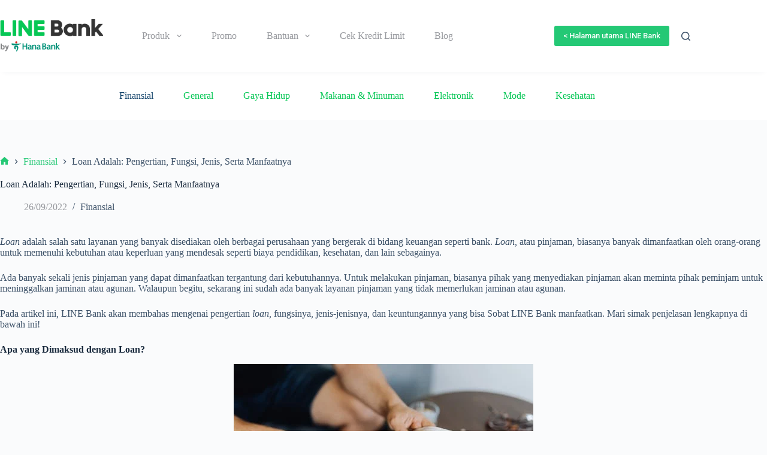

--- FILE ---
content_type: text/html; charset=UTF-8
request_url: https://linebank.co.id/blog/finansial/loan-adalah/
body_size: 27364
content:
<!doctype html>
<html lang="en-US">
<head>
	
	<meta charset="UTF-8">
	<meta name="viewport" content="width=device-width, initial-scale=1, maximum-scale=5, viewport-fit=cover">
	<link rel="profile" href="https://gmpg.org/xfn/11">

	<meta name='robots' content='index, follow, max-image-preview:large, max-snippet:-1, max-video-preview:-1' />
	<style>img:is([sizes="auto" i], [sizes^="auto," i]) { contain-intrinsic-size: 3000px 1500px }</style>
	
	<!-- This site is optimized with the Yoast SEO plugin v25.7 - https://yoast.com/wordpress/plugins/seo/ -->
	<title>Loan Adalah: Pengertian, Fungsi, Jenis, Serta Manfaatnya | LINE Bank Blog</title>
	<meta name="description" content="Loan adalah salah satu layanan yang banyak disediakan oleh berbagai perusahaan yang bergerak di bidang keuangan seperti bank. Mari simak penjelasannya!" />
	<link rel="canonical" href="https://linebank.co.id/blog/finansial/loan-adalah/" />
	<meta property="og:locale" content="en_US" />
	<meta property="og:type" content="article" />
	<meta property="og:title" content="Loan Adalah: Pengertian, Fungsi, Jenis, Serta Manfaatnya | LINE Bank Blog" />
	<meta property="og:description" content="Loan adalah salah satu layanan yang banyak disediakan oleh berbagai perusahaan yang bergerak di bidang keuangan seperti bank. Mari simak penjelasannya!" />
	<meta property="og:url" content="https://linebank.co.id/blog/finansial/loan-adalah/" />
	<meta property="og:site_name" content="LINE Bank Blog" />
	<meta property="article:publisher" content="https://www.facebook.com/linebankid/" />
	<meta property="article:author" content="https://www.facebook.com/linebankid/" />
	<meta property="article:published_time" content="2022-09-26T04:12:00+00:00" />
	<meta property="article:modified_time" content="2022-09-26T04:12:15+00:00" />
	<meta property="og:image" content="https://linebank.co.id/blog/wp-content/uploads/2022/06/Loan-Adalah.png" />
	<meta property="og:image:width" content="1200" />
	<meta property="og:image:height" content="797" />
	<meta property="og:image:type" content="image/png" />
	<meta name="author" content="LINE Bank Admin" />
	<meta name="twitter:card" content="summary_large_image" />
	<meta name="twitter:creator" content="@linebankid" />
	<meta name="twitter:site" content="@linebankid" />
	<meta name="twitter:label1" content="Written by" />
	<meta name="twitter:data1" content="LINE Bank Admin" />
	<meta name="twitter:label2" content="Est. reading time" />
	<meta name="twitter:data2" content="7 minutes" />
	<!-- / Yoast SEO plugin. -->


<link rel="amphtml" href="https://linebank.co.id/blog/finansial/loan-adalah/amp/" /><meta name="generator" content="AMP for WP 1.1.7.1"/><link rel='dns-prefetch' href='//fonts.googleapis.com' />
<link rel="alternate" type="application/rss+xml" title="LINE Bank Blog &raquo; Feed" href="https://linebank.co.id/blog/feed/" />
<link rel="alternate" type="application/rss+xml" title="LINE Bank Blog &raquo; Comments Feed" href="https://linebank.co.id/blog/comments/feed/" />
<link rel="alternate" type="application/rss+xml" title="LINE Bank Blog &raquo; Loan Adalah: Pengertian, Fungsi, Jenis, Serta Manfaatnya Comments Feed" href="https://linebank.co.id/blog/finansial/loan-adalah/feed/" />
<link rel='stylesheet' id='wp-block-library-css' href='https://linebank.co.id/blog/wp-includes/css/dist/block-library/style.min.css?ver=6.8.1' media='all' />
<style id='global-styles-inline-css'>
:root{--wp--preset--aspect-ratio--square: 1;--wp--preset--aspect-ratio--4-3: 4/3;--wp--preset--aspect-ratio--3-4: 3/4;--wp--preset--aspect-ratio--3-2: 3/2;--wp--preset--aspect-ratio--2-3: 2/3;--wp--preset--aspect-ratio--16-9: 16/9;--wp--preset--aspect-ratio--9-16: 9/16;--wp--preset--color--black: #000000;--wp--preset--color--cyan-bluish-gray: #abb8c3;--wp--preset--color--white: #ffffff;--wp--preset--color--pale-pink: #f78da7;--wp--preset--color--vivid-red: #cf2e2e;--wp--preset--color--luminous-vivid-orange: #ff6900;--wp--preset--color--luminous-vivid-amber: #fcb900;--wp--preset--color--light-green-cyan: #7bdcb5;--wp--preset--color--vivid-green-cyan: #00d084;--wp--preset--color--pale-cyan-blue: #8ed1fc;--wp--preset--color--vivid-cyan-blue: #0693e3;--wp--preset--color--vivid-purple: #9b51e0;--wp--preset--color--palette-color-1: var(--theme-palette-color-1, #2872fa);--wp--preset--color--palette-color-2: var(--theme-palette-color-2, #1559ed);--wp--preset--color--palette-color-3: var(--theme-palette-color-3, #3A4F66);--wp--preset--color--palette-color-4: var(--theme-palette-color-4, #192a3d);--wp--preset--color--palette-color-5: var(--theme-palette-color-5, #e1e8ed);--wp--preset--color--palette-color-6: var(--theme-palette-color-6, #f2f5f7);--wp--preset--color--palette-color-7: var(--theme-palette-color-7, #FAFBFC);--wp--preset--color--palette-color-8: var(--theme-palette-color-8, #ffffff);--wp--preset--gradient--vivid-cyan-blue-to-vivid-purple: linear-gradient(135deg,rgba(6,147,227,1) 0%,rgb(155,81,224) 100%);--wp--preset--gradient--light-green-cyan-to-vivid-green-cyan: linear-gradient(135deg,rgb(122,220,180) 0%,rgb(0,208,130) 100%);--wp--preset--gradient--luminous-vivid-amber-to-luminous-vivid-orange: linear-gradient(135deg,rgba(252,185,0,1) 0%,rgba(255,105,0,1) 100%);--wp--preset--gradient--luminous-vivid-orange-to-vivid-red: linear-gradient(135deg,rgba(255,105,0,1) 0%,rgb(207,46,46) 100%);--wp--preset--gradient--very-light-gray-to-cyan-bluish-gray: linear-gradient(135deg,rgb(238,238,238) 0%,rgb(169,184,195) 100%);--wp--preset--gradient--cool-to-warm-spectrum: linear-gradient(135deg,rgb(74,234,220) 0%,rgb(151,120,209) 20%,rgb(207,42,186) 40%,rgb(238,44,130) 60%,rgb(251,105,98) 80%,rgb(254,248,76) 100%);--wp--preset--gradient--blush-light-purple: linear-gradient(135deg,rgb(255,206,236) 0%,rgb(152,150,240) 100%);--wp--preset--gradient--blush-bordeaux: linear-gradient(135deg,rgb(254,205,165) 0%,rgb(254,45,45) 50%,rgb(107,0,62) 100%);--wp--preset--gradient--luminous-dusk: linear-gradient(135deg,rgb(255,203,112) 0%,rgb(199,81,192) 50%,rgb(65,88,208) 100%);--wp--preset--gradient--pale-ocean: linear-gradient(135deg,rgb(255,245,203) 0%,rgb(182,227,212) 50%,rgb(51,167,181) 100%);--wp--preset--gradient--electric-grass: linear-gradient(135deg,rgb(202,248,128) 0%,rgb(113,206,126) 100%);--wp--preset--gradient--midnight: linear-gradient(135deg,rgb(2,3,129) 0%,rgb(40,116,252) 100%);--wp--preset--gradient--juicy-peach: linear-gradient(to right, #ffecd2 0%, #fcb69f 100%);--wp--preset--gradient--young-passion: linear-gradient(to right, #ff8177 0%, #ff867a 0%, #ff8c7f 21%, #f99185 52%, #cf556c 78%, #b12a5b 100%);--wp--preset--gradient--true-sunset: linear-gradient(to right, #fa709a 0%, #fee140 100%);--wp--preset--gradient--morpheus-den: linear-gradient(to top, #30cfd0 0%, #330867 100%);--wp--preset--gradient--plum-plate: linear-gradient(135deg, #667eea 0%, #764ba2 100%);--wp--preset--gradient--aqua-splash: linear-gradient(15deg, #13547a 0%, #80d0c7 100%);--wp--preset--gradient--love-kiss: linear-gradient(to top, #ff0844 0%, #ffb199 100%);--wp--preset--gradient--new-retrowave: linear-gradient(to top, #3b41c5 0%, #a981bb 49%, #ffc8a9 100%);--wp--preset--gradient--plum-bath: linear-gradient(to top, #cc208e 0%, #6713d2 100%);--wp--preset--gradient--high-flight: linear-gradient(to right, #0acffe 0%, #495aff 100%);--wp--preset--gradient--teen-party: linear-gradient(-225deg, #FF057C 0%, #8D0B93 50%, #321575 100%);--wp--preset--gradient--fabled-sunset: linear-gradient(-225deg, #231557 0%, #44107A 29%, #FF1361 67%, #FFF800 100%);--wp--preset--gradient--arielle-smile: radial-gradient(circle 248px at center, #16d9e3 0%, #30c7ec 47%, #46aef7 100%);--wp--preset--gradient--itmeo-branding: linear-gradient(180deg, #2af598 0%, #009efd 100%);--wp--preset--gradient--deep-blue: linear-gradient(to right, #6a11cb 0%, #2575fc 100%);--wp--preset--gradient--strong-bliss: linear-gradient(to right, #f78ca0 0%, #f9748f 19%, #fd868c 60%, #fe9a8b 100%);--wp--preset--gradient--sweet-period: linear-gradient(to top, #3f51b1 0%, #5a55ae 13%, #7b5fac 25%, #8f6aae 38%, #a86aa4 50%, #cc6b8e 62%, #f18271 75%, #f3a469 87%, #f7c978 100%);--wp--preset--gradient--purple-division: linear-gradient(to top, #7028e4 0%, #e5b2ca 100%);--wp--preset--gradient--cold-evening: linear-gradient(to top, #0c3483 0%, #a2b6df 100%, #6b8cce 100%, #a2b6df 100%);--wp--preset--gradient--mountain-rock: linear-gradient(to right, #868f96 0%, #596164 100%);--wp--preset--gradient--desert-hump: linear-gradient(to top, #c79081 0%, #dfa579 100%);--wp--preset--gradient--ethernal-constance: linear-gradient(to top, #09203f 0%, #537895 100%);--wp--preset--gradient--happy-memories: linear-gradient(-60deg, #ff5858 0%, #f09819 100%);--wp--preset--gradient--grown-early: linear-gradient(to top, #0ba360 0%, #3cba92 100%);--wp--preset--gradient--morning-salad: linear-gradient(-225deg, #B7F8DB 0%, #50A7C2 100%);--wp--preset--gradient--night-call: linear-gradient(-225deg, #AC32E4 0%, #7918F2 48%, #4801FF 100%);--wp--preset--gradient--mind-crawl: linear-gradient(-225deg, #473B7B 0%, #3584A7 51%, #30D2BE 100%);--wp--preset--gradient--angel-care: linear-gradient(-225deg, #FFE29F 0%, #FFA99F 48%, #FF719A 100%);--wp--preset--gradient--juicy-cake: linear-gradient(to top, #e14fad 0%, #f9d423 100%);--wp--preset--gradient--rich-metal: linear-gradient(to right, #d7d2cc 0%, #304352 100%);--wp--preset--gradient--mole-hall: linear-gradient(-20deg, #616161 0%, #9bc5c3 100%);--wp--preset--gradient--cloudy-knoxville: linear-gradient(120deg, #fdfbfb 0%, #ebedee 100%);--wp--preset--gradient--soft-grass: linear-gradient(to top, #c1dfc4 0%, #deecdd 100%);--wp--preset--gradient--saint-petersburg: linear-gradient(135deg, #f5f7fa 0%, #c3cfe2 100%);--wp--preset--gradient--everlasting-sky: linear-gradient(135deg, #fdfcfb 0%, #e2d1c3 100%);--wp--preset--gradient--kind-steel: linear-gradient(-20deg, #e9defa 0%, #fbfcdb 100%);--wp--preset--gradient--over-sun: linear-gradient(60deg, #abecd6 0%, #fbed96 100%);--wp--preset--gradient--premium-white: linear-gradient(to top, #d5d4d0 0%, #d5d4d0 1%, #eeeeec 31%, #efeeec 75%, #e9e9e7 100%);--wp--preset--gradient--clean-mirror: linear-gradient(45deg, #93a5cf 0%, #e4efe9 100%);--wp--preset--gradient--wild-apple: linear-gradient(to top, #d299c2 0%, #fef9d7 100%);--wp--preset--gradient--snow-again: linear-gradient(to top, #e6e9f0 0%, #eef1f5 100%);--wp--preset--gradient--confident-cloud: linear-gradient(to top, #dad4ec 0%, #dad4ec 1%, #f3e7e9 100%);--wp--preset--gradient--glass-water: linear-gradient(to top, #dfe9f3 0%, white 100%);--wp--preset--gradient--perfect-white: linear-gradient(-225deg, #E3FDF5 0%, #FFE6FA 100%);--wp--preset--font-size--small: 13px;--wp--preset--font-size--medium: 20px;--wp--preset--font-size--large: clamp(22px, 1.375rem + ((1vw - 3.2px) * 0.625), 30px);--wp--preset--font-size--x-large: clamp(30px, 1.875rem + ((1vw - 3.2px) * 1.563), 50px);--wp--preset--font-size--xx-large: clamp(45px, 2.813rem + ((1vw - 3.2px) * 2.734), 80px);--wp--preset--spacing--20: 0.44rem;--wp--preset--spacing--30: 0.67rem;--wp--preset--spacing--40: 1rem;--wp--preset--spacing--50: 1.5rem;--wp--preset--spacing--60: 2.25rem;--wp--preset--spacing--70: 3.38rem;--wp--preset--spacing--80: 5.06rem;--wp--preset--shadow--natural: 6px 6px 9px rgba(0, 0, 0, 0.2);--wp--preset--shadow--deep: 12px 12px 50px rgba(0, 0, 0, 0.4);--wp--preset--shadow--sharp: 6px 6px 0px rgba(0, 0, 0, 0.2);--wp--preset--shadow--outlined: 6px 6px 0px -3px rgba(255, 255, 255, 1), 6px 6px rgba(0, 0, 0, 1);--wp--preset--shadow--crisp: 6px 6px 0px rgba(0, 0, 0, 1);}:root { --wp--style--global--content-size: var(--theme-block-max-width);--wp--style--global--wide-size: var(--theme-block-wide-max-width); }:where(body) { margin: 0; }.wp-site-blocks > .alignleft { float: left; margin-right: 2em; }.wp-site-blocks > .alignright { float: right; margin-left: 2em; }.wp-site-blocks > .aligncenter { justify-content: center; margin-left: auto; margin-right: auto; }:where(.wp-site-blocks) > * { margin-block-start: var(--theme-content-spacing); margin-block-end: 0; }:where(.wp-site-blocks) > :first-child { margin-block-start: 0; }:where(.wp-site-blocks) > :last-child { margin-block-end: 0; }:root { --wp--style--block-gap: var(--theme-content-spacing); }:root :where(.is-layout-flow) > :first-child{margin-block-start: 0;}:root :where(.is-layout-flow) > :last-child{margin-block-end: 0;}:root :where(.is-layout-flow) > *{margin-block-start: var(--theme-content-spacing);margin-block-end: 0;}:root :where(.is-layout-constrained) > :first-child{margin-block-start: 0;}:root :where(.is-layout-constrained) > :last-child{margin-block-end: 0;}:root :where(.is-layout-constrained) > *{margin-block-start: var(--theme-content-spacing);margin-block-end: 0;}:root :where(.is-layout-flex){gap: var(--theme-content-spacing);}:root :where(.is-layout-grid){gap: var(--theme-content-spacing);}.is-layout-flow > .alignleft{float: left;margin-inline-start: 0;margin-inline-end: 2em;}.is-layout-flow > .alignright{float: right;margin-inline-start: 2em;margin-inline-end: 0;}.is-layout-flow > .aligncenter{margin-left: auto !important;margin-right: auto !important;}.is-layout-constrained > .alignleft{float: left;margin-inline-start: 0;margin-inline-end: 2em;}.is-layout-constrained > .alignright{float: right;margin-inline-start: 2em;margin-inline-end: 0;}.is-layout-constrained > .aligncenter{margin-left: auto !important;margin-right: auto !important;}.is-layout-constrained > :where(:not(.alignleft):not(.alignright):not(.alignfull)){max-width: var(--wp--style--global--content-size);margin-left: auto !important;margin-right: auto !important;}.is-layout-constrained > .alignwide{max-width: var(--wp--style--global--wide-size);}body .is-layout-flex{display: flex;}.is-layout-flex{flex-wrap: wrap;align-items: center;}.is-layout-flex > :is(*, div){margin: 0;}body .is-layout-grid{display: grid;}.is-layout-grid > :is(*, div){margin: 0;}body{padding-top: 0px;padding-right: 0px;padding-bottom: 0px;padding-left: 0px;}.has-black-color{color: var(--wp--preset--color--black) !important;}.has-cyan-bluish-gray-color{color: var(--wp--preset--color--cyan-bluish-gray) !important;}.has-white-color{color: var(--wp--preset--color--white) !important;}.has-pale-pink-color{color: var(--wp--preset--color--pale-pink) !important;}.has-vivid-red-color{color: var(--wp--preset--color--vivid-red) !important;}.has-luminous-vivid-orange-color{color: var(--wp--preset--color--luminous-vivid-orange) !important;}.has-luminous-vivid-amber-color{color: var(--wp--preset--color--luminous-vivid-amber) !important;}.has-light-green-cyan-color{color: var(--wp--preset--color--light-green-cyan) !important;}.has-vivid-green-cyan-color{color: var(--wp--preset--color--vivid-green-cyan) !important;}.has-pale-cyan-blue-color{color: var(--wp--preset--color--pale-cyan-blue) !important;}.has-vivid-cyan-blue-color{color: var(--wp--preset--color--vivid-cyan-blue) !important;}.has-vivid-purple-color{color: var(--wp--preset--color--vivid-purple) !important;}.has-palette-color-1-color{color: var(--wp--preset--color--palette-color-1) !important;}.has-palette-color-2-color{color: var(--wp--preset--color--palette-color-2) !important;}.has-palette-color-3-color{color: var(--wp--preset--color--palette-color-3) !important;}.has-palette-color-4-color{color: var(--wp--preset--color--palette-color-4) !important;}.has-palette-color-5-color{color: var(--wp--preset--color--palette-color-5) !important;}.has-palette-color-6-color{color: var(--wp--preset--color--palette-color-6) !important;}.has-palette-color-7-color{color: var(--wp--preset--color--palette-color-7) !important;}.has-palette-color-8-color{color: var(--wp--preset--color--palette-color-8) !important;}.has-black-background-color{background-color: var(--wp--preset--color--black) !important;}.has-cyan-bluish-gray-background-color{background-color: var(--wp--preset--color--cyan-bluish-gray) !important;}.has-white-background-color{background-color: var(--wp--preset--color--white) !important;}.has-pale-pink-background-color{background-color: var(--wp--preset--color--pale-pink) !important;}.has-vivid-red-background-color{background-color: var(--wp--preset--color--vivid-red) !important;}.has-luminous-vivid-orange-background-color{background-color: var(--wp--preset--color--luminous-vivid-orange) !important;}.has-luminous-vivid-amber-background-color{background-color: var(--wp--preset--color--luminous-vivid-amber) !important;}.has-light-green-cyan-background-color{background-color: var(--wp--preset--color--light-green-cyan) !important;}.has-vivid-green-cyan-background-color{background-color: var(--wp--preset--color--vivid-green-cyan) !important;}.has-pale-cyan-blue-background-color{background-color: var(--wp--preset--color--pale-cyan-blue) !important;}.has-vivid-cyan-blue-background-color{background-color: var(--wp--preset--color--vivid-cyan-blue) !important;}.has-vivid-purple-background-color{background-color: var(--wp--preset--color--vivid-purple) !important;}.has-palette-color-1-background-color{background-color: var(--wp--preset--color--palette-color-1) !important;}.has-palette-color-2-background-color{background-color: var(--wp--preset--color--palette-color-2) !important;}.has-palette-color-3-background-color{background-color: var(--wp--preset--color--palette-color-3) !important;}.has-palette-color-4-background-color{background-color: var(--wp--preset--color--palette-color-4) !important;}.has-palette-color-5-background-color{background-color: var(--wp--preset--color--palette-color-5) !important;}.has-palette-color-6-background-color{background-color: var(--wp--preset--color--palette-color-6) !important;}.has-palette-color-7-background-color{background-color: var(--wp--preset--color--palette-color-7) !important;}.has-palette-color-8-background-color{background-color: var(--wp--preset--color--palette-color-8) !important;}.has-black-border-color{border-color: var(--wp--preset--color--black) !important;}.has-cyan-bluish-gray-border-color{border-color: var(--wp--preset--color--cyan-bluish-gray) !important;}.has-white-border-color{border-color: var(--wp--preset--color--white) !important;}.has-pale-pink-border-color{border-color: var(--wp--preset--color--pale-pink) !important;}.has-vivid-red-border-color{border-color: var(--wp--preset--color--vivid-red) !important;}.has-luminous-vivid-orange-border-color{border-color: var(--wp--preset--color--luminous-vivid-orange) !important;}.has-luminous-vivid-amber-border-color{border-color: var(--wp--preset--color--luminous-vivid-amber) !important;}.has-light-green-cyan-border-color{border-color: var(--wp--preset--color--light-green-cyan) !important;}.has-vivid-green-cyan-border-color{border-color: var(--wp--preset--color--vivid-green-cyan) !important;}.has-pale-cyan-blue-border-color{border-color: var(--wp--preset--color--pale-cyan-blue) !important;}.has-vivid-cyan-blue-border-color{border-color: var(--wp--preset--color--vivid-cyan-blue) !important;}.has-vivid-purple-border-color{border-color: var(--wp--preset--color--vivid-purple) !important;}.has-palette-color-1-border-color{border-color: var(--wp--preset--color--palette-color-1) !important;}.has-palette-color-2-border-color{border-color: var(--wp--preset--color--palette-color-2) !important;}.has-palette-color-3-border-color{border-color: var(--wp--preset--color--palette-color-3) !important;}.has-palette-color-4-border-color{border-color: var(--wp--preset--color--palette-color-4) !important;}.has-palette-color-5-border-color{border-color: var(--wp--preset--color--palette-color-5) !important;}.has-palette-color-6-border-color{border-color: var(--wp--preset--color--palette-color-6) !important;}.has-palette-color-7-border-color{border-color: var(--wp--preset--color--palette-color-7) !important;}.has-palette-color-8-border-color{border-color: var(--wp--preset--color--palette-color-8) !important;}.has-vivid-cyan-blue-to-vivid-purple-gradient-background{background: var(--wp--preset--gradient--vivid-cyan-blue-to-vivid-purple) !important;}.has-light-green-cyan-to-vivid-green-cyan-gradient-background{background: var(--wp--preset--gradient--light-green-cyan-to-vivid-green-cyan) !important;}.has-luminous-vivid-amber-to-luminous-vivid-orange-gradient-background{background: var(--wp--preset--gradient--luminous-vivid-amber-to-luminous-vivid-orange) !important;}.has-luminous-vivid-orange-to-vivid-red-gradient-background{background: var(--wp--preset--gradient--luminous-vivid-orange-to-vivid-red) !important;}.has-very-light-gray-to-cyan-bluish-gray-gradient-background{background: var(--wp--preset--gradient--very-light-gray-to-cyan-bluish-gray) !important;}.has-cool-to-warm-spectrum-gradient-background{background: var(--wp--preset--gradient--cool-to-warm-spectrum) !important;}.has-blush-light-purple-gradient-background{background: var(--wp--preset--gradient--blush-light-purple) !important;}.has-blush-bordeaux-gradient-background{background: var(--wp--preset--gradient--blush-bordeaux) !important;}.has-luminous-dusk-gradient-background{background: var(--wp--preset--gradient--luminous-dusk) !important;}.has-pale-ocean-gradient-background{background: var(--wp--preset--gradient--pale-ocean) !important;}.has-electric-grass-gradient-background{background: var(--wp--preset--gradient--electric-grass) !important;}.has-midnight-gradient-background{background: var(--wp--preset--gradient--midnight) !important;}.has-juicy-peach-gradient-background{background: var(--wp--preset--gradient--juicy-peach) !important;}.has-young-passion-gradient-background{background: var(--wp--preset--gradient--young-passion) !important;}.has-true-sunset-gradient-background{background: var(--wp--preset--gradient--true-sunset) !important;}.has-morpheus-den-gradient-background{background: var(--wp--preset--gradient--morpheus-den) !important;}.has-plum-plate-gradient-background{background: var(--wp--preset--gradient--plum-plate) !important;}.has-aqua-splash-gradient-background{background: var(--wp--preset--gradient--aqua-splash) !important;}.has-love-kiss-gradient-background{background: var(--wp--preset--gradient--love-kiss) !important;}.has-new-retrowave-gradient-background{background: var(--wp--preset--gradient--new-retrowave) !important;}.has-plum-bath-gradient-background{background: var(--wp--preset--gradient--plum-bath) !important;}.has-high-flight-gradient-background{background: var(--wp--preset--gradient--high-flight) !important;}.has-teen-party-gradient-background{background: var(--wp--preset--gradient--teen-party) !important;}.has-fabled-sunset-gradient-background{background: var(--wp--preset--gradient--fabled-sunset) !important;}.has-arielle-smile-gradient-background{background: var(--wp--preset--gradient--arielle-smile) !important;}.has-itmeo-branding-gradient-background{background: var(--wp--preset--gradient--itmeo-branding) !important;}.has-deep-blue-gradient-background{background: var(--wp--preset--gradient--deep-blue) !important;}.has-strong-bliss-gradient-background{background: var(--wp--preset--gradient--strong-bliss) !important;}.has-sweet-period-gradient-background{background: var(--wp--preset--gradient--sweet-period) !important;}.has-purple-division-gradient-background{background: var(--wp--preset--gradient--purple-division) !important;}.has-cold-evening-gradient-background{background: var(--wp--preset--gradient--cold-evening) !important;}.has-mountain-rock-gradient-background{background: var(--wp--preset--gradient--mountain-rock) !important;}.has-desert-hump-gradient-background{background: var(--wp--preset--gradient--desert-hump) !important;}.has-ethernal-constance-gradient-background{background: var(--wp--preset--gradient--ethernal-constance) !important;}.has-happy-memories-gradient-background{background: var(--wp--preset--gradient--happy-memories) !important;}.has-grown-early-gradient-background{background: var(--wp--preset--gradient--grown-early) !important;}.has-morning-salad-gradient-background{background: var(--wp--preset--gradient--morning-salad) !important;}.has-night-call-gradient-background{background: var(--wp--preset--gradient--night-call) !important;}.has-mind-crawl-gradient-background{background: var(--wp--preset--gradient--mind-crawl) !important;}.has-angel-care-gradient-background{background: var(--wp--preset--gradient--angel-care) !important;}.has-juicy-cake-gradient-background{background: var(--wp--preset--gradient--juicy-cake) !important;}.has-rich-metal-gradient-background{background: var(--wp--preset--gradient--rich-metal) !important;}.has-mole-hall-gradient-background{background: var(--wp--preset--gradient--mole-hall) !important;}.has-cloudy-knoxville-gradient-background{background: var(--wp--preset--gradient--cloudy-knoxville) !important;}.has-soft-grass-gradient-background{background: var(--wp--preset--gradient--soft-grass) !important;}.has-saint-petersburg-gradient-background{background: var(--wp--preset--gradient--saint-petersburg) !important;}.has-everlasting-sky-gradient-background{background: var(--wp--preset--gradient--everlasting-sky) !important;}.has-kind-steel-gradient-background{background: var(--wp--preset--gradient--kind-steel) !important;}.has-over-sun-gradient-background{background: var(--wp--preset--gradient--over-sun) !important;}.has-premium-white-gradient-background{background: var(--wp--preset--gradient--premium-white) !important;}.has-clean-mirror-gradient-background{background: var(--wp--preset--gradient--clean-mirror) !important;}.has-wild-apple-gradient-background{background: var(--wp--preset--gradient--wild-apple) !important;}.has-snow-again-gradient-background{background: var(--wp--preset--gradient--snow-again) !important;}.has-confident-cloud-gradient-background{background: var(--wp--preset--gradient--confident-cloud) !important;}.has-glass-water-gradient-background{background: var(--wp--preset--gradient--glass-water) !important;}.has-perfect-white-gradient-background{background: var(--wp--preset--gradient--perfect-white) !important;}.has-small-font-size{font-size: var(--wp--preset--font-size--small) !important;}.has-medium-font-size{font-size: var(--wp--preset--font-size--medium) !important;}.has-large-font-size{font-size: var(--wp--preset--font-size--large) !important;}.has-x-large-font-size{font-size: var(--wp--preset--font-size--x-large) !important;}.has-xx-large-font-size{font-size: var(--wp--preset--font-size--xx-large) !important;}
:root :where(.wp-block-pullquote){font-size: clamp(0.984em, 0.984rem + ((1vw - 0.2em) * 0.645), 1.5em);line-height: 1.6;}
</style>
<link rel='stylesheet' id='blocksy-fonts-font-source-google-css' href='https://fonts.googleapis.com/css2?family=Roboto:wght@400;500;600;700&#038;family=Roboto%20Condensed:wght@400&#038;display=swap' media='all' />
<link rel='stylesheet' id='ct-main-styles-css' href='https://linebank.co.id/blog/wp-content/themes/blocksy/static/bundle/main.min.css?ver=2.0.99' media='all' />
<link rel='stylesheet' id='ct-page-title-styles-css' href='https://linebank.co.id/blog/wp-content/themes/blocksy/static/bundle/page-title.min.css?ver=2.0.99' media='all' />
<link rel='stylesheet' id='ct-share-box-styles-css' href='https://linebank.co.id/blog/wp-content/themes/blocksy/static/bundle/share-box.min.css?ver=2.0.99' media='all' />
<link rel='stylesheet' id='ct-author-box-styles-css' href='https://linebank.co.id/blog/wp-content/themes/blocksy/static/bundle/author-box.min.css?ver=2.0.99' media='all' />
<link rel='stylesheet' id='ct-posts-nav-styles-css' href='https://linebank.co.id/blog/wp-content/themes/blocksy/static/bundle/posts-nav.min.css?ver=2.0.99' media='all' />
<link rel='stylesheet' id='dashicons-css' href='https://linebank.co.id/blog/wp-includes/css/dashicons.min.css?ver=6.8.1' media='all' />
<link rel="https://api.w.org/" href="https://linebank.co.id/blog/wp-json/" /><link rel="alternate" title="JSON" type="application/json" href="https://linebank.co.id/blog/wp-json/wp/v2/posts/2171" /><link rel="EditURI" type="application/rsd+xml" title="RSD" href="https://linebank.co.id/blog/xmlrpc.php?rsd" />
<meta name="generator" content="WordPress 6.8.1" />
<link rel='shortlink' href='https://linebank.co.id/blog/?p=2171' />
<link rel="alternate" title="oEmbed (JSON)" type="application/json+oembed" href="https://linebank.co.id/blog/wp-json/oembed/1.0/embed?url=https%3A%2F%2Flinebank.co.id%2Fblog%2Ffinansial%2Floan-adalah%2F" />
<link rel="alternate" title="oEmbed (XML)" type="text/xml+oembed" href="https://linebank.co.id/blog/wp-json/oembed/1.0/embed?url=https%3A%2F%2Flinebank.co.id%2Fblog%2Ffinansial%2Floan-adalah%2F&#038;format=xml" />
<style id="essential-blocks-global-styles">
            :root {
                --eb-global-primary-color: #101828;
--eb-global-secondary-color: #475467;
--eb-global-tertiary-color: #98A2B3;
--eb-global-text-color: #475467;
--eb-global-heading-color: #1D2939;
--eb-global-link-color: #444CE7;
--eb-global-background-color: #F9FAFB;
--eb-global-button-text-color: #FFFFFF;
--eb-global-button-background-color: #101828;
--eb-gradient-primary-color: linear-gradient(90deg, hsla(259, 84%, 78%, 1) 0%, hsla(206, 67%, 75%, 1) 100%);
--eb-gradient-secondary-color: linear-gradient(90deg, hsla(18, 76%, 85%, 1) 0%, hsla(203, 69%, 84%, 1) 100%);
--eb-gradient-tertiary-color: linear-gradient(90deg, hsla(248, 21%, 15%, 1) 0%, hsla(250, 14%, 61%, 1) 100%);
--eb-gradient-background-color: linear-gradient(90deg, rgb(250, 250, 250) 0%, rgb(233, 233, 233) 49%, rgb(244, 243, 243) 100%);

                --eb-tablet-breakpoint: 1024px;
--eb-mobile-breakpoint: 767px;

            }
            
            
        </style><!-- Google Tag Manager -->
<script>(function(w,d,s,l,i){w[l]=w[l]||[];w[l].push({'gtm.start':
new Date().getTime(),event:'gtm.js'});var f=d.getElementsByTagName(s)[0],
j=d.createElement(s),dl=l!='dataLayer'?'&l='+l:'';j.async=true;j.src=
'https://www.googletagmanager.com/gtm.js?id='+i+dl;f.parentNode.insertBefore(j,f);
})(window,document,'script','dataLayer','GTM-P9LH5XF');</script>
<!-- End Google Tag Manager -->

<!-- Global site tag (gtag.js) - Google Analytics -->
<script async src="https://www.googletagmanager.com/gtag/js?id=UA-186694492-2"></script>
<script>
  window.dataLayer = window.dataLayer || [];
  function gtag(){dataLayer.push(arguments);}
  gtag('js', new Date());

  gtag('config', 'UA-186694492-2');
</script>

<meta name="keywords" content="line bank, digital banking, line bank hana, fintech, financial, blog"><meta name="generator" content="performance-lab 4.0.0; plugins: ">
<noscript><link rel='stylesheet' href='https://linebank.co.id/blog/wp-content/themes/blocksy/static/bundle/no-scripts.min.css' type='text/css'></noscript>
<style id="ct-main-styles-inline-css">[data-header*="type-1"] .ct-header [data-row*="bottom"] {--height:80px;background-color:var(--theme-palette-color-8);background-image:none;--theme-border-top:none;--theme-border-bottom:none;--theme-box-shadow:none;} [data-header*="type-1"] .ct-header [data-row*="bottom"] > div {--theme-border-top:none;--theme-border-bottom:none;} [data-header*="type-1"] .ct-header [data-id="button"] .ct-button-ghost {--theme-button-text-initial-color:var(--theme-button-background-initial-color);--theme-button-text-hover-color:#ffffff;} [data-header*="type-1"] .ct-header [data-id="logo"] .site-logo-container {--logo-max-height:59px;} [data-header*="type-1"] .ct-header [data-id="logo"] .site-title {--theme-font-weight:700;--theme-font-size:25px;--theme-line-height:1.5;--theme-link-initial-color:var(--theme-palette-color-4);} [data-header*="type-1"] .ct-header [data-id="logo"] {--margin:15px 30px 15px px !important;--horizontal-alignment:left;} [data-header*="type-1"] .ct-header [data-id="menu"] {--menu-items-spacing:50px;--margin:0 px !important;} [data-header*="type-1"] .ct-header [data-id="menu"] > ul > li > a {--theme-font-family:Roboto, Sans-Serif;--theme-font-weight:400;--theme-text-transform:capitalize;--theme-font-size:15px;--theme-line-height:1.3;--theme-link-initial-color:#97999e;--theme-link-hover-color:#24c875;} [data-header*="type-1"] .ct-header [data-id="menu"] .sub-menu .ct-menu-link {--theme-link-initial-color:#97999e;--theme-link-hover-color:#24c875;--theme-font-weight:500;--theme-font-size:12px;} [data-header*="type-1"] .ct-header [data-id="menu"] .sub-menu {--dropdown-background-color:var(--theme-palette-color-8);--dropdown-top-offset:-40px;--dropdown-width:155px;--dropdown-divider:1px dashed rgba(255, 255, 255, 0.1);--theme-box-shadow:0px 10px 20px rgba(41, 51, 61, 0.1);--theme-border-radius:0px 0px 2px 2px;} [data-header*="type-1"] .ct-header [data-id="menu-secondary"] {--menu-items-spacing:50px;} [data-header*="type-1"] .ct-header [data-id="menu-secondary"] > ul > li > a {--theme-font-family:var(--theme-font-stack-default);--theme-font-weight:600;--theme-text-transform:capitalize;--theme-text-decoration:none;--theme-font-size:12px;--theme-line-height:8;--theme-letter-spacing:0.1em;--theme-link-initial-color:#06C755;--theme-link-hover-color:#2271B1;--theme-link-active-color:#13436a;} [data-header*="type-1"] .ct-header [data-id="menu-secondary"] .sub-menu .ct-menu-link {--theme-link-initial-color:#ffffff;--theme-font-weight:600;--theme-text-transform:capitalize;--theme-text-decoration:underline;--theme-font-size:12px;} [data-header*="type-1"] .ct-header [data-id="menu-secondary"] .sub-menu {--dropdown-items-spacing:10px;--dropdown-divider:1px dashed rgba(255, 255, 255, 0.1);--theme-box-shadow:0px 10px 20px rgba(41, 51, 61, 0.1);--theme-border-radius:0px 0px 2px 2px;} [data-header*="type-1"] .ct-header [data-row*="middle"] {--height:120px;background-color:var(--theme-palette-color-8);background-image:none;--theme-border-top:none;--theme-border-bottom:none;--theme-box-shadow:0px 5px 10px -5px rgba(44,62,80,0.05);} [data-header*="type-1"] .ct-header [data-row*="middle"] > div {--theme-border-top:none;--theme-border-bottom:none;} [data-header*="type-1"] [data-id="mobile-menu"] {--theme-font-weight:700;--theme-font-size:20px;--theme-link-initial-color:#ffffff;--mobile-menu-divider:none;} [data-header*="type-1"] #offcanvas {--theme-box-shadow:0px 0px 70px rgba(0, 0, 0, 0.35);--side-panel-width:500px;--panel-content-height:100%;} [data-header*="type-1"] #offcanvas .ct-panel-inner {background-color:rgba(18, 21, 25, 0.98);} [data-header*="type-1"] [data-id="search"] {--theme-icon-hover-color:#24c875;} [data-header*="type-1"] [data-id="search"] .ct-label {--theme-font-weight:600;--theme-text-transform:uppercase;--theme-font-size:12px;} [data-header*="type-1"] #search-modal .ct-search-results {--theme-font-weight:500;--theme-font-size:14px;--theme-line-height:1.4;} [data-header*="type-1"] #search-modal .ct-search-form {--theme-link-initial-color:#ffffff;--theme-link-hover-color:#24c875;--theme-form-text-initial-color:#ffffff;--theme-form-text-focus-color:#ffffff;--theme-form-field-border-initial-color:rgba(255, 255, 255, 0.2);--theme-button-background-initial-color:#24c875;--theme-button-background-hover-color:#038e3d;} [data-header*="type-1"] #search-modal {background-color:rgba(18, 21, 25, 0.98);} [data-header*="type-1"] [data-id="trigger"] {--theme-icon-size:18px;--toggle-button-radius:3px;} [data-header*="type-1"] [data-id="trigger"]:not([data-design="simple"]) {--toggle-button-padding:10px;} [data-header*="type-1"] [data-id="trigger"] .ct-label {--theme-font-weight:600;--theme-text-transform:uppercase;--theme-font-size:12px;} [data-header*="type-1"] {--header-height:200px;} [data-header*="type-1"] .ct-header {background-image:none;} [data-footer*="type-1"] .ct-footer [data-row*="bottom"] > div {--container-spacing:25px;--theme-border:none;--theme-border-top:none;--theme-border-bottom:none;--grid-template-columns:1fr 1fr 2fr;} [data-footer*="type-1"] .ct-footer [data-row*="bottom"] .widget-title {--theme-font-size:16px;} [data-footer*="type-1"] .ct-footer [data-row*="bottom"] {--theme-border-top:none;--theme-border-bottom:none;background-color:transparent;} [data-footer*="type-1"] [data-id="copyright"] {--theme-font-weight:400;--theme-font-size:11px;--theme-line-height:1.3;--theme-text-color:#ffffff;--margin:0px !important;} [data-footer*="type-1"] [data-column="copyright"] {--horizontal-alignment:left;--vertical-alignment:flex-start;} [data-footer*="type-1"] .ct-footer [data-id="menu"] {--menu-items-spacing:30px;} [data-footer*="type-1"] .ct-footer [data-column="menu"] {--horizontal-alignment:center;} [data-footer*="type-1"] .ct-footer [data-id="menu"] ul {--theme-font-family:Roboto, Sans-Serif;--theme-font-weight:400;--theme-text-transform:none;--theme-text-decoration:none;--theme-font-size:14px;--theme-line-height:1.3;} [data-footer*="type-1"] .ct-footer [data-id="menu"] > ul > li > a {--theme-link-initial-color:#ffffff;--theme-link-hover-color:#17ee7f;} [data-footer*="type-1"] .ct-footer [data-row*="middle"] > div {--container-spacing:50px;--columns-gap:49px;--theme-border:none;--theme-border-top:none;--theme-border-bottom:none;--grid-template-columns:2fr 1fr;} [data-footer*="type-1"] .ct-footer [data-row*="middle"] .widget-title {--theme-font-size:16px;} [data-footer*="type-1"] .ct-footer [data-row*="middle"] {--theme-border-top:none;--theme-border-bottom:none;background-color:transparent;} [data-footer*="type-1"] [data-id="socials"].ct-footer-socials {--theme-icon-size:20px;--items-spacing:20px;} [data-footer*="type-1"] [data-column="socials"] {--vertical-alignment:flex-start;} [data-footer*="type-1"] [data-id="socials"].ct-footer-socials .ct-label {--theme-font-weight:600;--theme-text-transform:uppercase;--theme-font-size:12px;--visibility:none;} [data-footer*="type-1"] [data-id="socials"].ct-footer-socials [data-color="custom"] {--theme-icon-color:#ffffff;--theme-icon-hover-color:#24c875;--background-color:rgba(218, 222, 228, 0.3);--background-hover-color:var(--theme-palette-color-1);} [data-footer*="type-1"] .ct-footer [data-row*="top"] > div {--container-spacing:60px;--vertical-alignment:center;--theme-border:none;--theme-border-top:none;--theme-border-bottom:1px solid rgba(222, 222, 222, 0.13);--grid-template-columns:initial;} [data-footer*="type-1"] .ct-footer [data-row*="top"] .widget-title {--theme-font-size:16px;} [data-footer*="type-1"] .ct-footer [data-row*="top"] .ct-widget {--theme-text-color:var(--theme-palette-color-8);} [data-footer*="type-1"] .ct-footer [data-row*="top"] {--theme-border-top:none;--theme-border-bottom:none;background-color:transparent;} [data-footer*="type-1"] .ct-footer [data-column="widget-area-1"] {--text-horizontal-alignment:center;--horizontal-alignment:center;--vertical-alignment:center;--margin:0px !important;} [data-footer*="type-1"] .ct-footer [data-column="widget-area-3"] {--text-horizontal-alignment:center;--horizontal-alignment:center;--vertical-alignment:center;--margin:px !important;} [data-footer*="type-1"] [data-column="widget-area-5"] {--text-horizontal-alignment:left;--horizontal-alignment:flex-start;--vertical-alignment:center;} [data-footer*="type-1"][data-footer*="reveal"] .site-main {--footer-box-shadow:0px 30px 50px rgba(0, 0, 0, 0.1);} [data-footer*="type-1"] .ct-footer {background-color:#222222;} [data-footer*="type-1"] footer.ct-container {--footer-container-bottom-offset:50px;--footer-container-padding:0px 35px;}:root {--theme-font-family:Roboto, Sans-Serif;--theme-font-weight:400;--theme-text-transform:none;--theme-text-decoration:none;--theme-font-size:16px;--theme-line-height:1.65;--theme-letter-spacing:0em;--theme-button-font-weight:500;--theme-button-font-size:15px;--has-classic-forms:var(--true);--has-modern-forms:var(--false);--theme-form-field-border-initial-color:var(--theme-border-color);--theme-form-field-border-focus-color:var(--theme-palette-color-1);--theme-form-selection-field-initial-color:var(--theme-border-color);--theme-form-selection-field-active-color:var(--theme-palette-color-1);--theme-palette-color-1:#2872fa;--theme-palette-color-2:#1559ed;--theme-palette-color-3:#3A4F66;--theme-palette-color-4:#192a3d;--theme-palette-color-5:#e1e8ed;--theme-palette-color-6:#f2f5f7;--theme-palette-color-7:#FAFBFC;--theme-palette-color-8:#ffffff;--theme-text-color:var(--theme-palette-color-3);--theme-link-initial-color:#248c75;--theme-link-hover-color:#24c875;--theme-selection-text-color:#ffffff;--theme-selection-background-color:#24c875;--theme-border-color:var(--theme-palette-color-5);--theme-headings-color:var(--theme-palette-color-4);--theme-content-spacing:1.5em;--theme-button-min-height:40px;--theme-button-shadow:none;--theme-button-transform:none;--theme-button-text-initial-color:#ffffff;--theme-button-text-hover-color:#ffffff;--theme-button-background-initial-color:#24c875;--theme-button-background-hover-color:#248c75;--theme-button-border:none;--theme-button-padding:5px 20px;--theme-normal-container-max-width:1290px;--theme-content-vertical-spacing:60px;--theme-container-edge-spacing:90vw;--theme-narrow-container-max-width:750px;--theme-wide-offset:130px;}h1 {--theme-font-weight:700;--theme-font-size:40px;--theme-line-height:1.5;}h2 {--theme-font-weight:700;--theme-font-size:35px;--theme-line-height:1.5;}h3 {--theme-font-weight:700;--theme-font-size:30px;--theme-line-height:1.5;}h4 {--theme-font-weight:700;--theme-font-size:25px;--theme-line-height:1.5;}h5 {--theme-font-weight:700;--theme-font-size:20px;--theme-line-height:1.5;}h6 {--theme-font-weight:700;--theme-font-size:16px;--theme-line-height:1.5;}.wp-block-pullquote {--theme-font-family:Georgia;--theme-font-weight:600;--theme-font-size:25px;}pre, code, samp, kbd {--theme-font-family:monospace;--theme-font-weight:400;--theme-font-size:16px;}figcaption {--theme-font-size:14px;}.ct-sidebar .widget-title {--theme-font-size:20px;}.ct-breadcrumbs {--theme-font-weight:600;--theme-text-transform:uppercase;--theme-font-size:12px;}body {background-color:var(--theme-palette-color-7);background-image:none;} [data-prefix="single_blog_post"] .entry-header .page-title {--theme-font-size:30px;} [data-prefix="single_blog_post"] .entry-header .entry-meta {--theme-font-weight:600;--theme-text-transform:uppercase;--theme-font-size:12px;--theme-line-height:1.3;--theme-link-hover-color:#24c875;} [data-prefix="single_blog_post"] .entry-header .ct-breadcrumbs {--theme-font-family:'Roboto Condensed', Sans-Serif;--theme-font-weight:400;--theme-text-transform:capitalize;--theme-link-initial-color:#24c875;--theme-link-hover-color:#248c75;} [data-prefix="blog"] .entry-header .page-title {--theme-font-size:30px;--theme-heading-color:#24c875;} [data-prefix="blog"] .entry-header .entry-meta {--theme-font-weight:600;--theme-text-transform:uppercase;--theme-font-size:12px;--theme-line-height:1.3;} [data-prefix="blog"] .entry-header .page-description {--theme-text-color:var(--theme-palette-color-8);} [data-prefix="blog"] .hero-section[data-type="type-2"] {--alignment:left;--min-height:650px;background-position:46% 50%;background-size:cover;background-color:var(--theme-palette-color-6);background-image:linear-gradient(rgba(25, 42, 62, 0.73), rgba(25, 42, 62, 0.73)), url(https://linebank.co.id/blog/wp-content/uploads/2022/02/Banner_1d-jpg.webp);--container-padding:100px 0;} [data-prefix="blog"] .hero-section[data-type="type-2"] > figure .ct-media-container:after {background-color:var(--theme-palette-color-6);} [data-prefix="blog"] .hero-section .page-description {--itemSpacing:0px;} [data-prefix="categories"] .entry-header .page-title {--theme-font-size:30px;--theme-heading-color:#24c875;} [data-prefix="categories"] .entry-header .entry-meta {--theme-font-weight:600;--theme-text-transform:uppercase;--theme-font-size:12px;--theme-line-height:1.3;} [data-prefix="categories"] .entry-header .ct-breadcrumbs {--theme-link-initial-color:#24c875;--theme-link-hover-color:#248c75;} [data-prefix="search"] .entry-header .page-title {--theme-font-size:30px;} [data-prefix="search"] .entry-header .entry-meta {--theme-font-weight:600;--theme-text-transform:uppercase;--theme-font-size:12px;--theme-line-height:1.3;} [data-prefix="author"] .entry-header .page-title {--theme-font-size:30px;} [data-prefix="author"] .entry-header .entry-meta {--theme-font-weight:600;--theme-text-transform:uppercase;--theme-font-size:12px;--theme-line-height:1.3;} [data-prefix="author"] .hero-section[data-type="type-2"] {background-color:var(--theme-palette-color-6);background-image:none;--container-padding:50px 0px;} [data-prefix="single_page"] .entry-header .page-title {--theme-font-size:30px;} [data-prefix="single_page"] .entry-header .entry-meta {--theme-font-weight:600;--theme-text-transform:uppercase;--theme-font-size:12px;--theme-line-height:1.3;} [data-prefix="saswp_single"] .entry-header .page-title {--theme-font-size:30px;} [data-prefix="saswp_single"] .entry-header .entry-meta {--theme-font-weight:600;--theme-text-transform:uppercase;--theme-font-size:12px;--theme-line-height:1.3;} [data-prefix="saswp_archive"] .entry-header .page-title {--theme-font-size:30px;} [data-prefix="saswp_archive"] .entry-header .entry-meta {--theme-font-weight:600;--theme-text-transform:uppercase;--theme-font-size:12px;--theme-line-height:1.3;} [data-prefix="saswp_reviews_single"] .entry-header .page-title {--theme-font-size:30px;} [data-prefix="saswp_reviews_single"] .entry-header .entry-meta {--theme-font-weight:600;--theme-text-transform:uppercase;--theme-font-size:12px;--theme-line-height:1.3;} [data-prefix="saswp_reviews_archive"] .entry-header .page-title {--theme-font-size:30px;} [data-prefix="saswp_reviews_archive"] .entry-header .entry-meta {--theme-font-weight:600;--theme-text-transform:uppercase;--theme-font-size:12px;--theme-line-height:1.3;} [data-prefix="saswp-collections_single"] .entry-header .page-title {--theme-font-size:30px;} [data-prefix="saswp-collections_single"] .entry-header .entry-meta {--theme-font-weight:600;--theme-text-transform:uppercase;--theme-font-size:12px;--theme-line-height:1.3;} [data-prefix="saswp-collections_archive"] .entry-header .page-title {--theme-font-size:30px;} [data-prefix="saswp-collections_archive"] .entry-header .entry-meta {--theme-font-weight:600;--theme-text-transform:uppercase;--theme-font-size:12px;--theme-line-height:1.3;} [data-prefix="blog"] [data-pagination="simple"], [data-pagination="next_prev"] {--theme-text-color:var(--theme-palette-color-3);--theme-link-hover-color:#24c875;} [data-prefix="blog"] [data-pagination="simple"] {--theme-text-active-color:var(--theme-palette-color-8);} [data-prefix="categories"] [data-pagination="simple"], [data-pagination="next_prev"] {--theme-text-color:var(--theme-palette-color-3);--theme-link-hover-color:#24c875;} [data-prefix="categories"] [data-pagination="simple"] {--theme-text-active-color:var(--theme-palette-color-8);} [data-prefix="author"] [data-pagination="simple"], [data-pagination="next_prev"] {--theme-text-color:var(--theme-palette-color-3);--theme-link-hover-color:#24c875;} [data-prefix="author"] [data-pagination="simple"] {--theme-text-active-color:var(--theme-palette-color-8);} [data-prefix="search"] [data-pagination="simple"], [data-pagination="next_prev"] {--theme-text-color:var(--theme-palette-color-3);--theme-link-hover-color:#24c875;} [data-prefix="search"] [data-pagination="simple"] {--theme-text-active-color:var(--theme-palette-color-8);} [data-prefix="saswp_archive"] [data-pagination="simple"], [data-pagination="next_prev"] {--theme-text-color:var(--theme-palette-color-3);--theme-link-hover-color:#24c875;} [data-prefix="saswp_archive"] [data-pagination="simple"] {--theme-text-active-color:var(--theme-palette-color-8);} [data-prefix="blog"] .entry-card .entry-title {--theme-font-size:20px;--theme-line-height:1.3;--theme-heading-color:var(--theme-palette-color-3);--theme-link-hover-color:var(--theme-palette-color-4);} [data-prefix="blog"] .entry-card .entry-meta {--theme-font-weight:600;--theme-text-transform:uppercase;--theme-font-size:12px;--theme-text-color:#06c755;--theme-link-hover-color:#038e3d;} [data-prefix="blog"] .entry-card {background-color:var(--theme-palette-color-8);--theme-border-radius:15px;--theme-image-border-radius:calc(15px - 30px);--theme-box-shadow:0px 12px 18px -6px rgba(34, 56, 101, 0.04);} [data-prefix="blog"] [data-archive="default"] .card-content .entry-meta[data-id="HHskhG"] {--card-element-spacing:15px;} [data-prefix="blog"] [data-archive="default"] .card-content .ct-media-container {--card-element-spacing:30px;} [data-prefix="blog"] .entry-button {--theme-link-initial-color:#06c755;--theme-link-hover-color:#038e3d;} [data-prefix="blog"] [data-archive="default"] .card-content .entry-meta[data-id="eokT51"] {--card-element-spacing:15px;} [data-prefix="categories"] .entry-card .entry-title {--theme-font-size:20px;--theme-line-height:1.3;--theme-heading-color:var(--theme-palette-color-3);--theme-link-hover-color:var(--theme-palette-color-4);} [data-prefix="categories"] .entry-excerpt {--theme-text-color:#000000;} [data-prefix="categories"] .entry-card .entry-meta {--theme-font-weight:600;--theme-text-transform:uppercase;--theme-font-size:12px;--theme-text-color:#24c875;--theme-link-hover-color:#248c75;} [data-prefix="categories"] .entry-card {background-color:var(--theme-palette-color-8);--theme-border-radius:15px;--theme-image-border-radius:calc(15px - 30px);--theme-box-shadow:0px 12px 18px -6px rgba(34, 56, 101, 0.04);} [data-prefix="categories"] [data-archive="default"] .card-content .entry-meta[data-id="5jwwSQ"] {--card-element-spacing:15px;} [data-prefix="categories"] [data-archive="default"] .card-content .ct-media-container {--card-element-spacing:30px;} [data-prefix="categories"] .entry-button {--theme-button-background-initial-color:#24c875;--theme-button-background-hover-color:#248c75;} [data-prefix="categories"] [data-archive="default"] .card-content .entry-meta[data-id="d4xmL4"] {--card-element-spacing:15px;} [data-prefix="author"] .entry-card .entry-title {--theme-font-size:20px;--theme-line-height:1.3;} [data-prefix="author"] .entry-card .entry-meta {--theme-font-weight:600;--theme-text-transform:uppercase;--theme-font-size:12px;} [data-prefix="author"] .entry-card {background-color:var(--theme-palette-color-8);--theme-box-shadow:0px 12px 18px -6px rgba(34, 56, 101, 0.04);} [data-prefix="author"] [data-archive="default"] .card-content .entry-meta[data-id="ccfJ5w"] {--card-element-spacing:15px;} [data-prefix="author"] [data-archive="default"] .card-content .ct-media-container {--card-element-spacing:30px;} [data-prefix="author"] [data-archive="default"] .card-content .entry-meta[data-id="CiHbrA"] {--card-element-spacing:15px;} [data-prefix="search"] .entry-card .entry-title {--theme-font-size:20px;--theme-line-height:1.3;--theme-heading-color:var(--theme-palette-color-3);--theme-link-hover-color:var(--theme-palette-color-4);} [data-prefix="search"] .entry-excerpt {--theme-text-color:#000000;} [data-prefix="search"] .entry-card .entry-meta {--theme-font-weight:600;--theme-text-transform:uppercase;--theme-font-size:12px;--theme-text-color:#24c875;--theme-link-hover-color:#248c75;} [data-prefix="search"] .entry-card {background-color:var(--theme-palette-color-8);--theme-border-radius:15px;--theme-image-border-radius:calc(15px - 30px);--theme-box-shadow:0px 12px 18px -6px rgba(34, 56, 101, 0.04);} [data-prefix="search"] [data-archive="default"] .card-content .entry-meta[data-id="8eBXVZ"] {--card-element-spacing:15px;} [data-prefix="search"] [data-archive="default"] .card-content .ct-media-container {--card-element-spacing:30px;} [data-prefix="search"] [data-archive="default"] .card-content .entry-meta[data-id="uo3yUf"] {--card-element-spacing:15px;} [data-prefix="saswp_archive"] .entries {--grid-template-columns:repeat(3, minmax(0, 1fr));} [data-prefix="saswp_archive"] .entry-card .entry-title {--theme-font-size:20px;--theme-line-height:1.3;} [data-prefix="saswp_archive"] .entry-card .entry-meta {--theme-font-weight:600;--theme-text-transform:uppercase;--theme-font-size:12px;} [data-prefix="saswp_archive"] .entry-card {background-color:var(--theme-palette-color-8);--theme-box-shadow:0px 12px 18px -6px rgba(34, 56, 101, 0.04);} [data-prefix="saswp_reviews_archive"] .entries {--grid-template-columns:repeat(3, minmax(0, 1fr));} [data-prefix="saswp_reviews_archive"] .entry-card .entry-title {--theme-font-size:20px;--theme-line-height:1.3;} [data-prefix="saswp_reviews_archive"] .entry-card .entry-meta {--theme-font-weight:600;--theme-text-transform:uppercase;--theme-font-size:12px;} [data-prefix="saswp_reviews_archive"] .entry-card {background-color:var(--theme-palette-color-8);--theme-box-shadow:0px 12px 18px -6px rgba(34, 56, 101, 0.04);} [data-prefix="saswp-collections_archive"] .entries {--grid-template-columns:repeat(3, minmax(0, 1fr));} [data-prefix="saswp-collections_archive"] .entry-card .entry-title {--theme-font-size:20px;--theme-line-height:1.3;} [data-prefix="saswp-collections_archive"] .entry-card .entry-meta {--theme-font-weight:600;--theme-text-transform:uppercase;--theme-font-size:12px;} [data-prefix="saswp-collections_archive"] .entry-card {background-color:var(--theme-palette-color-8);--theme-box-shadow:0px 12px 18px -6px rgba(34, 56, 101, 0.04);}form textarea {--theme-form-field-height:170px;}.ct-sidebar {--theme-link-initial-color:var(--theme-text-color);}aside[data-type="type-3"] {--theme-border:1px solid rgba(224, 229, 235, 0.8);}.ct-back-to-top {--theme-icon-color:var(--theme-palette-color-3);--theme-icon-hover-color:var(--theme-palette-color-3);--top-button-background-color:#ffffff;--top-button-background-hover-color:#24c875;} [data-prefix="single_blog_post"] .ct-share-box .ct-module-title {--theme-font-weight:600;--theme-font-size:14px;} [data-prefix="single_blog_post"] .ct-share-box[data-type="type-1"] {--theme-icon-hover-color:#24c875;--theme-border:1px dotted var(--border-color);} [data-prefix="single_blog_post"] .post-navigation {--theme-link-initial-color:var(--theme-text-color);} [data-prefix="single_blog_post"] .ct-related-posts-container {background-color:var(--theme-palette-color-6);} [data-prefix="single_blog_post"] .ct-related-posts .related-entry-title {--theme-font-size:16px;--card-element-spacing:5px;} [data-prefix="single_blog_post"] .ct-related-posts .entry-meta {--theme-font-size:14px;} [data-prefix="single_blog_post"] .ct-related-posts {--grid-template-columns:repeat(3, minmax(0, 1fr));} [data-prefix="saswp_single"] [class*="ct-container"] > article[class*="post"] {--has-boxed:var(--false);--has-wide:var(--true);} [data-prefix="saswp_reviews_single"] [class*="ct-container"] > article[class*="post"] {--has-boxed:var(--false);--has-wide:var(--true);} [data-prefix="saswp-collections_single"] [class*="ct-container"] > article[class*="post"] {--has-boxed:var(--false);--has-wide:var(--true);} [data-prefix="single_blog_post"] [class*="ct-container"] > article[class*="post"] {--has-boxed:var(--false);--has-wide:var(--true);} [data-prefix="single_page"] [class*="ct-container"] > article[class*="post"] {--has-boxed:var(--false);--has-wide:var(--true);}@media (max-width: 999.98px) {[data-header*="type-1"] .ct-header [data-id="logo"] {--margin:20px 30px 20px 0px !important;} [data-header*="type-1"] .ct-header [data-row*="middle"] {--height:70px;} [data-header*="type-1"] #offcanvas {--side-panel-width:65vw;} [data-header*="type-1"] {--header-height:150px;} [data-footer*="type-1"] .ct-footer [data-row*="bottom"] > div {--grid-template-columns:initial;} [data-footer*="type-1"] [data-column="copyright"] {--horizontal-alignment:center;} [data-footer*="type-1"] .ct-footer [data-row*="middle"] > div {--grid-template-columns:initial;} [data-footer*="type-1"] [data-column="socials"] {--horizontal-alignment:center;} [data-footer*="type-1"] .ct-footer [data-row*="top"] > div {--grid-template-columns:initial;} [data-footer*="type-1"] [data-column="widget-area-5"] {--text-horizontal-alignment:center;--horizontal-alignment:center;} [data-footer*="type-1"] footer.ct-container {--footer-container-padding:0vw 4vw;} [data-prefix="blog"] .hero-section[data-type="type-2"] {--min-height:500px;} [data-prefix="saswp_archive"] .entries {--grid-template-columns:repeat(2, minmax(0, 1fr));} [data-prefix="saswp_reviews_archive"] .entries {--grid-template-columns:repeat(2, minmax(0, 1fr));} [data-prefix="saswp-collections_archive"] .entries {--grid-template-columns:repeat(2, minmax(0, 1fr));} [data-prefix="single_blog_post"] .ct-related-posts {--grid-template-columns:repeat(2, minmax(0, 1fr));}}@media (max-width: 689.98px) {[data-header*="type-1"] .ct-header [data-id="logo"] {--margin:20px 30px 20px 5px !important;} [data-header*="type-1"] #offcanvas {--side-panel-width:90vw;} [data-footer*="type-1"] .ct-footer [data-row*="bottom"] > div {--container-spacing:15px;--grid-template-columns:initial;} [data-footer*="type-1"] .ct-footer [data-row*="middle"] > div {--container-spacing:40px;--grid-template-columns:initial;} [data-footer*="type-1"] .ct-footer [data-row*="top"] > div {--grid-template-columns:initial;} [data-footer*="type-1"] footer.ct-container {--footer-container-padding:0vw 5vw;} [data-prefix="blog"] .entry-card .entry-title {--theme-font-size:18px;} [data-prefix="categories"] .entry-card .entry-title {--theme-font-size:18px;} [data-prefix="author"] .entry-card .entry-title {--theme-font-size:18px;} [data-prefix="search"] .entry-card .entry-title {--theme-font-size:18px;} [data-prefix="saswp_archive"] .entries {--grid-template-columns:repeat(1, minmax(0, 1fr));} [data-prefix="saswp_archive"] .entry-card .entry-title {--theme-font-size:18px;} [data-prefix="saswp_reviews_archive"] .entries {--grid-template-columns:repeat(1, minmax(0, 1fr));} [data-prefix="saswp_reviews_archive"] .entry-card .entry-title {--theme-font-size:18px;} [data-prefix="saswp-collections_archive"] .entries {--grid-template-columns:repeat(1, minmax(0, 1fr));} [data-prefix="saswp-collections_archive"] .entry-card .entry-title {--theme-font-size:18px;}:root {--theme-content-vertical-spacing:50px;--theme-container-edge-spacing:88vw;} [data-prefix="single_blog_post"] .ct-related-posts {--grid-template-columns:repeat(1, minmax(0, 1fr));}}</style>

<!-- Schema & Structured Data For WP v1.48 - -->
<script type="application/ld+json" class="saswp-schema-markup-output">
[{"@context":"https:\/\/schema.org\/","@type":"Article","@id":"https:\/\/linebank.co.id\/blog\/finansial\/loan-adalah\/#Article","url":"https:\/\/linebank.co.id\/blog\/finansial\/loan-adalah\/","inLanguage":"en-US","mainEntityOfPage":"https:\/\/linebank.co.id\/blog\/finansial\/loan-adalah\/","headline":"Loan Adalah: Pengertian, Fungsi, Jenis, Serta Manfaatnya","description":"Loan adalah salah satu layanan yang banyak disediakan oleh berbagai perusahaan yang bergerak di bidang keuangan seperti bank. Mari simak penjelasannya!","articleBody":"Loan&nbsp;adalah salah satu layanan yang banyak disediakan oleh berbagai perusahaan yang bergerak di bidang keuangan seperti bank.&nbsp;Loan, atau pinjaman, biasanya banyak dimanfaatkan oleh orang-orang untuk memenuhi kebutuhan atau keperluan yang mendesak seperti biaya pendidikan, kesehatan, dan lain sebagainya.    Ada banyak sekali jenis pinjaman yang dapat dimanfaatkan tergantung dari kebutuhannya. Untuk melakukan pinjaman, biasanya pihak yang menyediakan pinjaman akan meminta pihak peminjam untuk meninggalkan jaminan atau agunan. Walaupun begitu, sekarang ini sudah ada banyak layanan pinjaman yang tidak memerlukan jaminan atau agunan.    Pada artikel ini, LINE Bank akan membahas mengenai pengertian&nbsp;loan, fungsinya, jenis-jenisnya, dan keuntungannya yang bisa Sobat LINE Bank manfaatkan. Mari simak penjelasan lengkapnya di bawah ini!    Apa yang Dimaksud dengan Loan?        Loan, atau pinjaman, merupakan jenis utang yang dapat melibatkan semua jenis benda berwujud, meskipun biasanya diidentifikasi dengan pinjaman moneter atau keuangan. Seperti instrumen utang lainnya, pinjaman memerlukan redistribusi aset keuangan dari waktu ke waktu antara pihak peminjam (debitur) dan pihak pemberi pinjaman (kreditur).    Peminjam pada awalnya menerima sejumlah uang dari pemberi pinjaman yang akan dilunasi dalam jangka waktu sesuai dengan kesepakatan awal, seringkali dalam angsuran berkala, kepada pemberi pinjaman. Layanan ini biasanya diberikan dengan biaya tertentu yang dikenal sebagai bunga utang. Peminjam juga dapat memperoleh batasan yang diberikan dalam bentuk persyaratan pinjaman.    Dalam dunia perbankan, pinjaman sering juga disebut sebagai kredit. Secara umum, hal ini bisa diartikan sebagai sejumlah dana dengan nominal tertentu yang diberikan dengan atau tanpa jaminan dan berstatus sebagai utang, di mana orang tersebut wajib mengembalikannya dengan atau tanpa bunga dalam jangka waktu tertentu.    Selain itu, UU No. 10 Tahun 1998 juga menyebutkan pengertian dari pinjaman. Di dalamnya tertulis, pinjaman atau kredit adalah penyediaan uang atau yang dapat disamakan dengan tagihan, berdasarkan perjanjian pinjaman atau kesepakatan antara bank dan pihak peminjam, di mana peminjam berkewajiban untuk membayar hutangnya secara penuh selama jangka waktu tertentu dengan bunga.    Baca Juga:&nbsp;Terbiasa Hedon? Yuk Belajar dari 5 Fungsi Manajemen Keuangan Perusahaan    Apa Fungsi Dari Loan?        Tidak hanya untuk memenuhi kebutuhan dan keperluan dari debitur saja,&nbsp;loan&nbsp;juga memiliki beberapa fungsi lainnya. Jika Sobat LINE Bank mengajukan&nbsp;loan&nbsp;kepada pihak seperti bank, biasanya akan terdapat skor kredit di mana nantinya jika kamu dapat melunasi pinjaman tersebut dengan tepat waktu, maka skor kredit tersebut akan bagus.    Skor kredit merupakan sistem penilaian yang diterapkan oleh bank untuk melihat kelayakan atau kemampuan Sobat LINE Bank sebagai calon debitur atas pinjaman yang diajukan. Selain itu, skor kredit juga bisa digunakan untuk mengakses berbagai fasilitas pinjaman lainnya. Jika skor kredit milik kamu bagus atau aman, maka pengajuan pinjaman kamu berpotensi untuk disetujui. Dengan memiliki skor kredit yang bagus, artinya kamu merupakan nasabah yang dapat dipercaya oleh bank.    Baca Juga:&nbsp;Begini 4 Cara Bisnis Online di Tengah Ketatnya Persaingan Bagi Kamu Si Pemula    Tujuan dari Loan        Loan atau pinjaman dilakukan untuk memenuhi berbagai jenis keperluan seseorang. Biasanya seseorang melakukan loan bertujuan untuk membayar Kredit Pemilikan Rumah (KPR). Tak hanya itu, terdapat juga pinjaman yang dilakukan guna kebutuhan pribadi namun bukan untuk membeli sebuah aset.    Pemakaian loan juga seringkali dilakukan dalam kredit investasi, seperti pembiayaan untuk mendirikan proyek ataupun melanjutkan proyek tertentu. Hampir mirip dengan hal itu, pinjaman juga digunakan untuk keperluan kredit modal kerja.    Selain ada beragam macam tujuan dilakukannya loan atau pinjaman tersebut, terdapat beberapa tujuan yang lebih sering dijumpai oleh kita. Beberapa tujuan loan tersebut diantaranya sebagai berikut.    Loan bertujuan untuk memperbesar atau menambahkan modal suatu organisasi atau badan usaha.Loan bisa mempercepat pergerakan arus pembayaran dan meningkatkan reputasi laporan pembayaran.Seperti yang kita ketahui bahwa loan adalah salah satu sumber pendapatan bank, yaitu berasal dari bunga yang dibayarkan peminjam bersamaan dengan pokok pinjaman.Membantu mendorong kesejahteraan dengan memberikan bantuan dana untuk mendirikan bisnis.    Apa Saja Jenis-jenis Dari Loan atau Pinjaman?        Seperti yang sudah dijelaskan di atas,&nbsp;loan&nbsp;atau pinjaman biasanya ada yang membutuhkan agunan atau tidak. Nah, jenis-jenis dari pinjaman biasanya dibagi berdasarkan hal tersebut. Berikut ini jenis-jenis pinjaman dengan agunan dan tanpa agunan:    Pinjaman dengan Agunan    Pinjaman dengan agunan berarti Sobat LINE Bank diwajibkan untuk meninggalkan sebuah aset yang sama berharganya dengan nilai pinjaman yang diajukan sebagai jaminan atau agunan. Nantinya, setelah kamu melunasi pinjamannya, aset tersebut akan dikembalikan kepada kamu.    Inilah beberapa jenis pinjaman dengan agunan:    Kredit Multiguna&nbsp;\u2013 Kredit multiguna merupakan produk dari kredit perbankan yang dapat memberikan fasilitas pinjaman tunai kepada debitur dengan jaminan. Biasanya, besaran pinjaman akan disesuaikan dengan aset yang dijadikan sebagai jaminan.Pegadaian&nbsp;\u2013 Pegadaian dapat memberikan pembiayaan atau dana pinjaman dengan cepat kepada masyarakat. Pegadaian milik Kementerian Badan Usaha Milik Negara (BUMN) ini sudah memiliki izin resmi dari Otoritas Jasa Keuangan (OJK), dan memiliki tiga jenis pinjaman, yaitu Kredit Cepat Terjamin (KCA), Kredit Gadai Sistem Cicilan (Krasida), dan Kreasi.Pegadaian Swasta&nbsp;\u2013 Pegadaian swasta cukup mirip dengan Pegadaian milik Kementerian BUMN, yang berbeda hanya status kepemilikannya saja. Untuk mengajukan pinjaman dari pegadaian swasta, Sobat LINE Bank harus memerhatikan apakah Pegadaian Swasta tersebut sudah memiliki izin dan terdaftar di OJK atau tidak. Pastikan untuk mengajukan di tempat yang sudah memiliki izin dan terdaftar di OJK, ya!    Baca Juga:&nbsp;Pentingnya Bergaya sesuai dengan Budget!    Pinjaman Tanpa Agunan    Seperti namanya, untuk melakukan jenis pinjaman ini Sobat LINE Bank tidak diharuskan untuk meninggalkan aset sebagai jaminan atau agunan. Hanya saja, biasanya jenis pinjaman ini memiliki bunga yang relatif lebih besar.    Berikut ini beberapa jenis pinjaman tanpa agunan:    Kredit Tanpa Agunan (KTA)&nbsp;\u2013 KTA tidak memerlukan Sobat LINE Bank untuk meninggalkan aset sebagai jaminan. Biasanya produk KTA ditujukan untuk biaya pendidikan, biaya darurat, dan lain sebagainya.Pinjaman Online&nbsp;\u2013 Pinjaman jenis ini merupakan fasilitas pinjaman yang disediakan oleh berbagai lembaga keuangan dengan basis online. Sobat LINE Bank cukup mengajukan pinjaman melalui aplikasi atau situs web, selanjutnya pengajuan akan diproses tanpa harus mengantri ke lembaga keuangan.Cash Advance Kartu Kredit&nbsp;\u2013 Dengan menggunakan jenis pinjaman ini, nasabah dapat menggunakan uang dari rekening kartu kredit yang ada. Dana tersebut nantinya dapat ditarik melalui mesin ATM. Produk ini biasanya disediakan oleh bank-bank, baik yang dari BUMN maupun swasta.    Apa Saja Manfaat Mengajukan Loan atau Pinjaman?    Ada banyak keuntungan dari mengajukan&nbsp;loan&nbsp;atau pinjaman yang dapat Sobat LINE Bank manfaatkan, antara lain:    Dana pendidikanDana daruratUntuk memulai bisnisUntuk mengembangkan bisnisUntuk membeli rumahUntuk membeli kendaraanUntuk membeli alat elektronik    Selain yang disebutkan di atas, sebenarnya masih ada banyak manfaat dari mengajukan&nbsp;loan. Hanya saja terkadang pihak peminjam hanya akan menerima aplikasi pinjaman untuk beberapa tujuan tertentu saja.    Kelebihan dan Kekurangan Loan        Meminjam sejumlah dana dari dari lembaga keuangan atau yang disebut loan, yang terkadang digolongkan sebagai aktivitas pinjaman peer to peer lending (P2P), memang dikenal mudah. Perbedaan loan dengan P2P adalah loan bersifat satu arah yaitu hanya memberikan pinjaman tanpa memberitahu sumber modal pinjaman tersebut. Sedangkan P2P bersifat dua arah yang terdiri dari lender dan investor.    Untuk melakukan loan pun terbilang mudah, hanya cukup bermodal KTP serta melakukan pendaftaran yang bisa secara online (menggunakan website atau aplikasi), lalu jadilah pinjaman kamu yang jumlahnya sudah ditentukan dapat cair.    Namun, kamu juga perlu memperhatikan bahwa seiring dengan kemudahan proses pengajuan loan tersebut, dampak yang pasti terjadi adalah bunganya yang tinggi, yaitu kurang lebih 1% per harinya. Meski terdengar kecil bagi sebagian orang, tetapi bila dihitung secara per bulan, maka bunga bisa mencapai 30%.    Dapat disimpulkan bahwa&nbsp;loan&nbsp;adalah salah satu layanan yang sangat berguna dan memiliki berbagai manfaat. Jika kamu tertarik untuk mengajukan pinjaman, kamu dapat melakukannya di&nbsp;LINE Bank. Buka rekening di LINE Bank sekarang juga dan dapatkan berbagai manfaat yang menanti!","keywords":"apa yang dimaksud dengan loan, fungsi loan, jenis jenis loan, kelebihan dan kekurangan loan, loan, manfaat mengajukan loan, pinjaman, tujuan loan, ","datePublished":"2022-09-26T11:12:00+07:00","dateModified":"2022-09-26T11:12:15+07:00","author":{"@type":"Person","name":"LINE Bank Admin","description":"A Different Experience of Digital Banking, LINE Bank. LINE Bank is a caring friend, someone that\u2019s easy to get along with. LINE Bank is also a trusted companion, providing smart solutions to all financial issues.","url":"https:\/\/linebank.co.id\/blog\/author\/hanabda\/","sameAs":["https:\/\/linebank.co.id\/id","https:\/\/www.facebook.com\/linebankid\/","linebankid","https:\/\/www.instagram.com\/linebankid\/?hl=en","https:\/\/id.linkedin.com\/company\/linebank","https:\/\/www.youtube.com\/channel\/UCH8yaCVKN0gVQg1HSDiqK4Q"],"image":{"@type":"ImageObject","url":"https:\/\/secure.gravatar.com\/avatar\/aa5c05eab36676f850a94e1a09ce72140e7426249bc2e1f09b1b787bc2285d54?s=96&d=mm&r=g","height":96,"width":96}},"editor":{"@type":"Person","name":"LINE Bank Admin","description":"A Different Experience of Digital Banking, LINE Bank. LINE Bank is a caring friend, someone that\u2019s easy to get along with. LINE Bank is also a trusted companion, providing smart solutions to all financial issues.","url":"https:\/\/linebank.co.id\/blog\/author\/hanabda\/","sameAs":["https:\/\/linebank.co.id\/id","https:\/\/www.facebook.com\/linebankid\/","linebankid","https:\/\/www.instagram.com\/linebankid\/?hl=en","https:\/\/id.linkedin.com\/company\/linebank","https:\/\/www.youtube.com\/channel\/UCH8yaCVKN0gVQg1HSDiqK4Q"],"image":{"@type":"ImageObject","url":"https:\/\/secure.gravatar.com\/avatar\/aa5c05eab36676f850a94e1a09ce72140e7426249bc2e1f09b1b787bc2285d54?s=96&d=mm&r=g","height":96,"width":96}},"publisher":{"@type":"Organization","name":"LINE Bank Blog","url":"https:\/\/linebank.co.id\/blog","logo":{"@type":"ImageObject","url":"https:\/\/linebank.co.id\/blog\/wp-content\/uploads\/2022\/01\/linebank2.svg","width":"355.367","height":"121.093"}},"image":[{"@type":"ImageObject","@id":"https:\/\/linebank.co.id\/blog\/finansial\/loan-adalah\/#primaryimage","url":"https:\/\/linebank.co.id\/blog\/wp-content\/uploads\/2022\/06\/Loan-Adalah.png","width":"1200","height":"797","caption":"loan adalah"},{"@type":"ImageObject","url":"https:\/\/linebank.co.id\/blog\/wp-content\/uploads\/2022\/06\/Loan-Adalah-1200x900.png","width":"1200","height":"900","caption":"loan adalah"},{"@type":"ImageObject","url":"https:\/\/linebank.co.id\/blog\/wp-content\/uploads\/2022\/06\/Loan-Adalah-1200x675.png","width":"1200","height":"675","caption":"loan adalah"},{"@type":"ImageObject","url":"https:\/\/linebank.co.id\/blog\/wp-content\/uploads\/2022\/06\/Loan-Adalah-797x797.png","width":"797","height":"797","caption":"loan adalah"},{"@type":"ImageObject","url":"https:\/\/images.pexels.com\/photos\/4968548\/pexels-photo-4968548.jpeg?auto=compress&#038;cs=tinysrgb&#038;dpr=1&#038;w=500","width":6720,"height":4480},{"@type":"ImageObject","url":"https:\/\/images.pexels.com\/photos\/4968488\/pexels-photo-4968488.jpeg?auto=compress&#038;cs=tinysrgb&#038;dpr=1&#038;w=500","width":6720,"height":4480},{"@type":"ImageObject","url":"https:\/\/images.pexels.com\/photos\/4968645\/pexels-photo-4968645.jpeg?auto=compress&#038;cs=tinysrgb&#038;dpr=1&#038;w=500","width":6720,"height":4480},{"@type":"ImageObject","url":"https:\/\/images.pexels.com\/photos\/4386431\/pexels-photo-4386431.jpeg?auto=compress&#038;cs=tinysrgb&#038;dpr=1&#038;w=500","width":5839,"height":3893},{"@type":"ImageObject","url":"https:\/\/images.pexels.com\/photos\/3760067\/pexels-photo-3760067.jpeg?auto=compress&#038;cs=tinysrgb&#038;dpr=1&#038;w=500","width":6000,"height":4000}]}]
</script>

		<style id="wp-custom-css">
			@media screen and (max-width: 600px) {
  .wp-block-columns{
		display: block;
	}
	.wp-block-buttons.is-content-justification-left{
		justify-content: center;
	}
}
.ct-meta-element-date{
	color: #97999E;
}
a[href="https://apps.apple.com/us/app/line-bank/id1527382439"] {
  padding: 0 !important;
}
a[href="https://play.google.com/store/apps/details?id=id.co.linebank"] {
  padding: 0 !important;
}		</style>
			</head>


<body class="wp-singular post-template-default single single-post postid-2171 single-format-standard wp-custom-logo wp-embed-responsive wp-theme-blocksy" data-link="type-2" data-prefix="single_blog_post" data-header="type-1" data-footer="type-1"  >

<!-- Google Tag Manager (noscript) -->
<noscript><iframe src="https://www.googletagmanager.com/ns.html?id=GTM-P9LH5XF"
height="0" width="0" style="display:none;visibility:hidden"></iframe></noscript>
<!-- End Google Tag Manager (noscript) --><a class="skip-link screen-reader-text" href="#main">Skip to content</a><div class="ct-drawer-canvas" data-location="start">
		<div id="search-modal" class="ct-panel" data-behaviour="modal" aria-label="Search modal" inert>
			<div class="ct-panel-actions">
				<button class="ct-toggle-close" data-type="type-1" aria-label="Close search modal">
					<svg class="ct-icon" width="12" height="12" viewBox="0 0 15 15"><path d="M1 15a1 1 0 01-.71-.29 1 1 0 010-1.41l5.8-5.8-5.8-5.8A1 1 0 011.7.29l5.8 5.8 5.8-5.8a1 1 0 011.41 1.41l-5.8 5.8 5.8 5.8a1 1 0 01-1.41 1.41l-5.8-5.8-5.8 5.8A1 1 0 011 15z"/></svg>				</button>
			</div>

			<div class="ct-panel-content">
				

<form role="search" method="get" class="ct-search-form"  action="https://linebank.co.id/blog/" aria-haspopup="listbox" data-live-results="thumbs">

	<input type="search" class="modal-field" placeholder="Mau baca apa hari ini?" value="" name="s" autocomplete="off" title="Search for..." aria-label="Search for...">

	<div class="ct-search-form-controls">
		
		<button type="submit" class="wp-element-button" data-button="icon" aria-label="Search button">
			<svg class="ct-icon ct-search-button-content" aria-hidden="true" width="15" height="15" viewBox="0 0 15 15"><path d="M14.8,13.7L12,11c0.9-1.2,1.5-2.6,1.5-4.2c0-3.7-3-6.8-6.8-6.8S0,3,0,6.8s3,6.8,6.8,6.8c1.6,0,3.1-0.6,4.2-1.5l2.8,2.8c0.1,0.1,0.3,0.2,0.5,0.2s0.4-0.1,0.5-0.2C15.1,14.5,15.1,14,14.8,13.7z M1.5,6.8c0-2.9,2.4-5.2,5.2-5.2S12,3.9,12,6.8S9.6,12,6.8,12S1.5,9.6,1.5,6.8z"/></svg>
			<span class="ct-ajax-loader">
				<svg viewBox="0 0 24 24">
					<circle cx="12" cy="12" r="10" opacity="0.2" fill="none" stroke="currentColor" stroke-miterlimit="10" stroke-width="2"/>

					<path d="m12,2c5.52,0,10,4.48,10,10" fill="none" stroke="currentColor" stroke-linecap="round" stroke-miterlimit="10" stroke-width="2">
						<animateTransform
							attributeName="transform"
							attributeType="XML"
							type="rotate"
							dur="0.6s"
							from="0 12 12"
							to="360 12 12"
							repeatCount="indefinite"
						/>
					</path>
				</svg>
			</span>
		</button>

		
					<input type="hidden" name="ct_post_type" value="post:page">
		
		

		<input type="hidden" value="5c7bfaf390" class="ct-live-results-nonce">	</div>

			<div class="screen-reader-text" aria-live="polite" role="status">
			No results		</div>
	
</form>


			</div>
		</div>

		<div id="offcanvas" class="ct-panel ct-header" data-behaviour="right-side" aria-label="Offcanvas modal" inert=""><div class="ct-panel-inner">
		<div class="ct-panel-actions">
			
			<button class="ct-toggle-close" data-type="type-1" aria-label="Close drawer">
				<svg class="ct-icon" width="12" height="12" viewBox="0 0 15 15"><path d="M1 15a1 1 0 01-.71-.29 1 1 0 010-1.41l5.8-5.8-5.8-5.8A1 1 0 011.7.29l5.8 5.8 5.8-5.8a1 1 0 011.41 1.41l-5.8 5.8 5.8 5.8a1 1 0 01-1.41 1.41l-5.8-5.8-5.8 5.8A1 1 0 011 15z"/></svg>
			</button>
		</div>
		<div class="ct-panel-content" data-device="desktop"><div class="ct-panel-content-inner"></div></div><div class="ct-panel-content" data-device="mobile"><div class="ct-panel-content-inner">
<nav
	class="mobile-menu menu-container has-submenu"
	data-id="mobile-menu" data-interaction="click" data-toggle-type="type-1" data-submenu-dots="yes"	aria-label="General Menu">

	<ul id="menu-general-menu-1" class=""><li class="menu-item menu-item-type-custom menu-item-object-custom menu-item-has-children menu-item-104"><span class="ct-sub-menu-parent"><a target="_blank" class="ct-menu-link">Produk</a><button class="ct-toggle-dropdown-mobile" aria-label="Expand dropdown menu" aria-haspopup="true" aria-expanded="false"><svg class="ct-icon toggle-icon-1" width="15" height="15" viewBox="0 0 15 15"><path d="M3.9,5.1l3.6,3.6l3.6-3.6l1.4,0.7l-5,5l-5-5L3.9,5.1z"/></svg></button></span>
<ul class="sub-menu">
	<li class="menu-item menu-item-type-custom menu-item-object-custom menu-item-170"><a target="_blank" href="https://linebank.co.id/id/savings" class="ct-menu-link">Tabungan</a></li>
	<li class="menu-item menu-item-type-custom menu-item-object-custom menu-item-171"><a target="_blank" href="https://linebank.co.id/id/debit-card" class="ct-menu-link">Kartu Debit</a></li>
	<li class="menu-item menu-item-type-custom menu-item-object-custom menu-item-7893"><a href="https://linebank.co.id/id/debit-card-bt21" class="ct-menu-link">Kartu Debit BT21</a></li>
	<li class="menu-item menu-item-type-custom menu-item-object-custom menu-item-172"><a target="_blank" href="https://linebank.co.id/id/time-deposit" class="ct-menu-link">Deposito</a></li>
	<li class="menu-item menu-item-type-custom menu-item-object-custom menu-item-1986"><a target="_blank" href="https://linebank.co.id/id/quick-cash" class="ct-menu-link">KTA</a></li>
	<li class="menu-item menu-item-type-custom menu-item-object-custom menu-item-1987"><a target="_blank" href="https://linebank.co.id/id/quick-credit" class="ct-menu-link">Quick Credit</a></li>
	<li class="menu-item menu-item-type-custom menu-item-object-custom menu-item-7892"><a href="https://linebank.co.id/id/qris" class="ct-menu-link">QRIS</a></li>
</ul>
</li>
<li class="menu-item menu-item-type-custom menu-item-object-custom menu-item-106"><a target="_blank" href="https://linebank.co.id/id/promo" class="ct-menu-link">Promo</a></li>
<li class="menu-item menu-item-type-custom menu-item-object-custom menu-item-has-children menu-item-107"><span class="ct-sub-menu-parent"><a class="ct-menu-link">Bantuan</a><button class="ct-toggle-dropdown-mobile" aria-label="Expand dropdown menu" aria-haspopup="true" aria-expanded="false"><svg class="ct-icon toggle-icon-1" width="15" height="15" viewBox="0 0 15 15"><path d="M3.9,5.1l3.6,3.6l3.6-3.6l1.4,0.7l-5,5l-5-5L3.9,5.1z"/></svg></button></span>
<ul class="sub-menu">
	<li class="menu-item menu-item-type-custom menu-item-object-custom menu-item-108"><a target="_blank" href="https://linebank.co.id/id/faq" class="ct-menu-link">FAQ</a></li>
	<li class="menu-item menu-item-type-custom menu-item-object-custom menu-item-110"><a target="_blank" href="https://linebank.co.id/id/location" class="ct-menu-link">Lokasi Cabang</a></li>
	<li class="menu-item menu-item-type-custom menu-item-object-custom menu-item-109"><a target="_blank" href="https://linebank.co.id/id/announcements" class="ct-menu-link">Pemberitahuan</a></li>
</ul>
</li>
<li class="menu-item menu-item-type-custom menu-item-object-custom menu-item-1830"><a target="_blank" href="https://linebank.co.id/id/check-credit-limit" class="ct-menu-link">Cek Kredit Limit</a></li>
<li class="menu-item menu-item-type-custom menu-item-object-custom menu-item-home menu-item-1831"><a target="_blank" href="https://linebank.co.id/blog/" class="ct-menu-link">Blog</a></li>
</ul></nav>

</div></div></div></div></div>
<div id="main-container">
	<header id="header" class="ct-header" data-id="type-1"  ><div data-device="desktop"><div data-row="middle" data-column-set="2"><div class="ct-container"><div data-column="start" data-placements="1"><div data-items="primary">
<div	class="site-branding"
	data-id="logo"		 >

			<a href="https://linebank.co.id/blog/" class="site-logo-container" rel="home"  ><img width="228" height="78" src="https://linebank.co.id/blog/wp-content/uploads/2025/11/linebank4.png" class="default-logo" alt="LOGO LINE Bank by Hana Bank" decoding="async" /></a>	
	</div>


<nav
	id="header-menu-1"
	class="header-menu-1 menu-container"
	data-id="menu" data-interaction="hover"	data-menu="type-1"
	data-dropdown="type-2:simple"		data-responsive="no"	 	aria-label="General Menu">

	<ul id="menu-general-menu" class="menu"><li id="menu-item-104" class="menu-item menu-item-type-custom menu-item-object-custom menu-item-has-children menu-item-104 animated-submenu-block"><a target="_blank" class="ct-menu-link">Produk<span class="ct-toggle-dropdown-desktop"><svg class="ct-icon" width="8" height="8" viewBox="0 0 15 15"><path d="M2.1,3.2l5.4,5.4l5.4-5.4L15,4.3l-7.5,7.5L0,4.3L2.1,3.2z"/></svg></span></a><button class="ct-toggle-dropdown-desktop-ghost" aria-label="Expand dropdown menu" aria-haspopup="true" aria-expanded="false"></button>
<ul class="sub-menu">
	<li id="menu-item-170" class="menu-item menu-item-type-custom menu-item-object-custom menu-item-170"><a target="_blank" href="https://linebank.co.id/id/savings" class="ct-menu-link">Tabungan</a></li>
	<li id="menu-item-171" class="menu-item menu-item-type-custom menu-item-object-custom menu-item-171"><a target="_blank" href="https://linebank.co.id/id/debit-card" class="ct-menu-link">Kartu Debit</a></li>
	<li id="menu-item-7893" class="menu-item menu-item-type-custom menu-item-object-custom menu-item-7893"><a href="https://linebank.co.id/id/debit-card-bt21" class="ct-menu-link">Kartu Debit BT21</a></li>
	<li id="menu-item-172" class="menu-item menu-item-type-custom menu-item-object-custom menu-item-172"><a target="_blank" href="https://linebank.co.id/id/time-deposit" class="ct-menu-link">Deposito</a></li>
	<li id="menu-item-1986" class="menu-item menu-item-type-custom menu-item-object-custom menu-item-1986"><a target="_blank" href="https://linebank.co.id/id/quick-cash" class="ct-menu-link">KTA</a></li>
	<li id="menu-item-1987" class="menu-item menu-item-type-custom menu-item-object-custom menu-item-1987"><a target="_blank" href="https://linebank.co.id/id/quick-credit" class="ct-menu-link">Quick Credit</a></li>
	<li id="menu-item-7892" class="menu-item menu-item-type-custom menu-item-object-custom menu-item-7892"><a href="https://linebank.co.id/id/qris" class="ct-menu-link">QRIS</a></li>
</ul>
</li>
<li id="menu-item-106" class="menu-item menu-item-type-custom menu-item-object-custom menu-item-106"><a target="_blank" href="https://linebank.co.id/id/promo" class="ct-menu-link">Promo</a></li>
<li id="menu-item-107" class="menu-item menu-item-type-custom menu-item-object-custom menu-item-has-children menu-item-107 animated-submenu-block"><a class="ct-menu-link">Bantuan<span class="ct-toggle-dropdown-desktop"><svg class="ct-icon" width="8" height="8" viewBox="0 0 15 15"><path d="M2.1,3.2l5.4,5.4l5.4-5.4L15,4.3l-7.5,7.5L0,4.3L2.1,3.2z"/></svg></span></a><button class="ct-toggle-dropdown-desktop-ghost" aria-label="Expand dropdown menu" aria-haspopup="true" aria-expanded="false"></button>
<ul class="sub-menu">
	<li id="menu-item-108" class="menu-item menu-item-type-custom menu-item-object-custom menu-item-108"><a target="_blank" href="https://linebank.co.id/id/faq" class="ct-menu-link">FAQ</a></li>
	<li id="menu-item-110" class="menu-item menu-item-type-custom menu-item-object-custom menu-item-110"><a target="_blank" href="https://linebank.co.id/id/location" class="ct-menu-link">Lokasi Cabang</a></li>
	<li id="menu-item-109" class="menu-item menu-item-type-custom menu-item-object-custom menu-item-109"><a target="_blank" href="https://linebank.co.id/id/announcements" class="ct-menu-link">Pemberitahuan</a></li>
</ul>
</li>
<li id="menu-item-1830" class="menu-item menu-item-type-custom menu-item-object-custom menu-item-1830"><a target="_blank" href="https://linebank.co.id/id/check-credit-limit" class="ct-menu-link">Cek Kredit Limit</a></li>
<li id="menu-item-1831" class="menu-item menu-item-type-custom menu-item-object-custom menu-item-home menu-item-1831"><a target="_blank" href="https://linebank.co.id/blog/" class="ct-menu-link">Blog</a></li>
</ul></nav>

</div></div><div data-column="end" data-placements="1"><div data-items="primary">
<div
	class="ct-header-cta"
	data-id="button">
	<a
		href="https://linebank.co.id/id"
		class="ct-button"
		data-size="small" aria-label="&lt; Halaman utama LINE Bank">
		< Halaman utama LINE Bank	</a>
</div>

<button
	data-toggle-panel="#search-modal"
	class="ct-header-search ct-toggle "
	aria-label="Search"
	data-label="left"
	data-id="search">

	<span class="ct-label ct-hidden-sm ct-hidden-md ct-hidden-lg">Search</span>

	<svg class="ct-icon" aria-hidden="true" width="15" height="15" viewBox="0 0 15 15"><path d="M14.8,13.7L12,11c0.9-1.2,1.5-2.6,1.5-4.2c0-3.7-3-6.8-6.8-6.8S0,3,0,6.8s3,6.8,6.8,6.8c1.6,0,3.1-0.6,4.2-1.5l2.8,2.8c0.1,0.1,0.3,0.2,0.5,0.2s0.4-0.1,0.5-0.2C15.1,14.5,15.1,14,14.8,13.7z M1.5,6.8c0-2.9,2.4-5.2,5.2-5.2S12,3.9,12,6.8S9.6,12,6.8,12S1.5,9.6,1.5,6.8z"/></svg></button>
</div></div></div></div><div data-row="bottom" data-column-set="1"><div class="ct-container"><div data-column="middle"><div data-items="">
<nav
	id="header-menu-2"
	class="header-menu-2 menu-container"
	data-id="menu-secondary" data-interaction="hover"	data-menu="type-1"
	data-dropdown="type-2:simple"		data-responsive="no"	 	aria-label="Post Category">

	<ul id="menu-post-category" class="menu"><li id="menu-item-2764" class="menu-item menu-item-type-taxonomy menu-item-object-category current-post-ancestor current-menu-parent current-post-parent menu-item-2764"><a href="https://linebank.co.id/blog/category/finansial/" class="ct-menu-link">Finansial</a></li>
<li id="menu-item-2765" class="menu-item menu-item-type-taxonomy menu-item-object-category menu-item-2765"><a href="https://linebank.co.id/blog/category/general/" class="ct-menu-link">General</a></li>
<li id="menu-item-2766" class="menu-item menu-item-type-taxonomy menu-item-object-category menu-item-2766"><a href="https://linebank.co.id/blog/category/gaya-hidup/" class="ct-menu-link">Gaya Hidup</a></li>
<li id="menu-item-2767" class="menu-item menu-item-type-taxonomy menu-item-object-category menu-item-2767"><a href="https://linebank.co.id/blog/category/makanan-minuman/" class="ct-menu-link">Makanan &amp; Minuman</a></li>
<li id="menu-item-2768" class="menu-item menu-item-type-taxonomy menu-item-object-category menu-item-2768"><a href="https://linebank.co.id/blog/category/elektronik/" class="ct-menu-link">Elektronik</a></li>
<li id="menu-item-2769" class="menu-item menu-item-type-taxonomy menu-item-object-category menu-item-2769"><a href="https://linebank.co.id/blog/category/mode/" class="ct-menu-link">Mode</a></li>
<li id="menu-item-2770" class="menu-item menu-item-type-taxonomy menu-item-object-category menu-item-2770"><a href="https://linebank.co.id/blog/category/kesehatan/" class="ct-menu-link">Kesehatan</a></li>
</ul></nav>

</div></div></div></div></div><div data-device="mobile"><div data-row="middle" data-column-set="2"><div class="ct-container"><div data-column="start" data-placements="1"><div data-items="primary">
<div	class="site-branding"
	data-id="logo"		>

			<a href="https://linebank.co.id/blog/" class="site-logo-container" rel="home"  ><img width="228" height="78" src="https://linebank.co.id/blog/wp-content/uploads/2025/11/linebank4.png" class="default-logo" alt="LOGO LINE Bank by Hana Bank" decoding="async" /></a>	
	</div>

</div></div><div data-column="end" data-placements="1"><div data-items="primary">
<button
	data-toggle-panel="#offcanvas"
	class="ct-header-trigger ct-toggle "
	data-design="simple"
	data-label="right"
	aria-label="Menu"
	data-id="trigger">

	<span class="ct-label ct-hidden-sm ct-hidden-md ct-hidden-lg">Menu</span>

	<svg
		class="ct-icon"
		width="18" height="14" viewBox="0 0 18 14"
		aria-hidden="true"
		data-type="type-1">

		<rect y="0.00" width="18" height="1.7" rx="1"/>
		<rect y="6.15" width="18" height="1.7" rx="1"/>
		<rect y="12.3" width="18" height="1.7" rx="1"/>
	</svg>
</button>
</div></div></div></div><div data-row="bottom" data-column-set="1"><div class="ct-container"><div data-column="middle"><div data-items="">
<div
	class="ct-header-cta"
	data-id="button">
	<a
		href="https://linebank.co.id/id"
		class="ct-button"
		data-size="small" aria-label="&lt; Halaman utama LINE Bank">
		< Halaman utama LINE Bank	</a>
</div>
</div></div></div></div></div></header>
	<main id="main" class="site-main hfeed"  >

		
	<div
		class="ct-container-full"
				data-content="narrow"		data-vertical-spacing="top:bottom">

		
		
	<article
		id="post-2171"
		class="post-2171 post type-post status-publish format-standard has-post-thumbnail hentry category-finansial tag-apa-yang-dimaksud-dengan-loan tag-fungsi-loan tag-jenis-jenis-loan tag-kelebihan-dan-kekurangan-loan tag-loan tag-manfaat-mengajukan-loan tag-pinjaman tag-tujuan-loan">

		
<div class="hero-section is-width-constrained" data-type="type-1">
			<header class="entry-header">
			
			<nav class="ct-breadcrumbs" data-source="default"   ><span class="first-item"   ><meta  content="1"><a href="https://linebank.co.id/blog/" ><svg class="ct-icon ct-home-icon" width="15" height="15" viewBox="0 0 15 15" fill="currentColor" aria-hidden="true" focusable="false"><path d="M7.5 1 0 7.8h2.1v6.1h4.1V9.8h2.7v4.1H13V7.8h2.1L7.5 1Z"/></svg><span  class="screen-reader-text">Beranda</span></a><meta  content="https://linebank.co.id/blog/"/><svg class="ct-separator" fill="currentColor" width="8" height="8" viewBox="0 0 8 8" aria-hidden="true" focusable="false">
				<path d="M2,6.9L4.8,4L2,1.1L2.6,0l4,4l-4,4L2,6.9z"/>
			</svg></span><span class="item-0"  ><meta  content="2"><a href="https://linebank.co.id/blog/category/finansial/" ><span >Finansial</span></a><meta  content="https://linebank.co.id/blog/category/finansial/"/><svg class="ct-separator" fill="currentColor" width="8" height="8" viewBox="0 0 8 8" aria-hidden="true" focusable="false">
				<path d="M2,6.9L4.8,4L2,1.1L2.6,0l4,4l-4,4L2,6.9z"/>
			</svg></span><span class="last-item" aria-current="page"   ><meta  content="3"><span >Loan Adalah: Pengertian, Fungsi, Jenis, Serta Manfaatnya</span><meta  content="https://linebank.co.id/blog/finansial/loan-adalah/"/></span>			</nav>

		<h1 class="page-title" title="Loan Adalah: Pengertian, Fungsi, Jenis, Serta Manfaatnya" >Loan Adalah: Pengertian, Fungsi, Jenis, Serta Manfaatnya</h1><ul class="entry-meta" data-type="simple:slash" ><li class="meta-date" ><time class="ct-meta-element-date" datetime="2022-09-26T11:12:00+07:00">26/09/2022</time></li><li class="meta-categories" data-type="simple"><a href="https://linebank.co.id/blog/category/finansial/" rel="tag" class="ct-term-12">Finansial</a></li></ul>		</header>
	</div>
		
		
		<div class="entry-content is-layout-constrained">
			
<p><em>Loan</em>&nbsp;adalah salah satu layanan yang banyak disediakan oleh berbagai perusahaan yang bergerak di bidang keuangan seperti bank.&nbsp;<em>Loan</em>, atau pinjaman, biasanya banyak dimanfaatkan oleh orang-orang untuk memenuhi kebutuhan atau keperluan yang mendesak seperti biaya pendidikan, kesehatan, dan lain sebagainya.</p>



<p>Ada banyak sekali jenis pinjaman yang dapat dimanfaatkan tergantung dari kebutuhannya. Untuk melakukan pinjaman, biasanya pihak yang menyediakan pinjaman akan meminta pihak peminjam untuk meninggalkan jaminan atau agunan. Walaupun begitu, sekarang ini sudah ada banyak layanan pinjaman yang tidak memerlukan jaminan atau agunan.</p>



<p>Pada artikel ini, LINE Bank akan membahas mengenai pengertian&nbsp;<em>loan</em>, fungsinya, jenis-jenisnya, dan keuntungannya yang bisa Sobat LINE Bank manfaatkan. Mari simak penjelasan lengkapnya di bawah ini!</p>



<h2 class="wp-block-heading"><strong>Apa yang Dimaksud dengan Loan?</strong></h2>



<figure class="wp-block-image aligncenter"><img decoding="async" src="https://images.pexels.com/photos/4968548/pexels-photo-4968548.jpeg?auto=compress&amp;cs=tinysrgb&amp;dpr=1&amp;w=500" alt="" /></figure>



<p><em>Loan</em>, atau pinjaman, merupakan jenis utang yang dapat melibatkan semua jenis benda berwujud, meskipun biasanya diidentifikasi dengan pinjaman moneter atau keuangan. Seperti instrumen utang lainnya, pinjaman memerlukan redistribusi aset keuangan dari waktu ke waktu antara pihak peminjam (debitur) dan pihak pemberi pinjaman (kreditur).</p>



<p>Peminjam pada awalnya menerima sejumlah uang dari pemberi pinjaman yang akan dilunasi dalam jangka waktu sesuai dengan kesepakatan awal, seringkali dalam angsuran berkala, kepada pemberi pinjaman. Layanan ini biasanya diberikan dengan biaya tertentu yang dikenal sebagai bunga utang. Peminjam juga dapat memperoleh batasan yang diberikan dalam bentuk persyaratan pinjaman.</p>



<p>Dalam dunia perbankan, pinjaman sering juga disebut sebagai kredit. Secara umum, hal ini bisa diartikan sebagai sejumlah dana dengan nominal tertentu yang diberikan dengan atau tanpa jaminan dan berstatus sebagai utang, di mana orang tersebut wajib mengembalikannya dengan atau tanpa bunga dalam jangka waktu tertentu.</p>



<p>Selain itu, UU No. 10 Tahun 1998 juga menyebutkan pengertian dari pinjaman. Di dalamnya tertulis, pinjaman atau kredit adalah penyediaan uang atau yang dapat disamakan dengan tagihan, berdasarkan perjanjian pinjaman atau kesepakatan antara bank dan pihak peminjam, di mana peminjam berkewajiban untuk membayar hutangnya secara penuh selama jangka waktu tertentu dengan bunga.</p>



<blockquote class="wp-block-quote is-layout-flow wp-block-quote-is-layout-flow"><p><strong>Baca Juga:&nbsp;</strong><a target="_blank" rel="noreferrer noopener" href="https://linebank.co.id/blog/finansial/fungsi-manajemen-keuangan"><strong>Terbiasa Hedon? Yuk Belajar dari 5 Fungsi Manajemen Keuangan Perusahaan</strong></a></p></blockquote>



<h2 class="wp-block-heading"><strong>Apa Fungsi Dari Loan?</strong></h2>



<figure class="wp-block-image aligncenter"><img decoding="async" src="https://images.pexels.com/photos/4968488/pexels-photo-4968488.jpeg?auto=compress&amp;cs=tinysrgb&amp;dpr=1&amp;w=500" alt="" /></figure>



<p>Tidak hanya untuk memenuhi kebutuhan dan keperluan dari debitur saja,&nbsp;<em>loan</em>&nbsp;juga memiliki beberapa fungsi lainnya. Jika Sobat LINE Bank mengajukan&nbsp;<em>loan</em>&nbsp;kepada pihak seperti bank, biasanya akan terdapat skor kredit di mana nantinya jika kamu dapat melunasi pinjaman tersebut dengan tepat waktu, maka skor kredit tersebut akan bagus.</p>



<p>Skor kredit merupakan sistem penilaian yang diterapkan oleh bank untuk melihat kelayakan atau kemampuan Sobat LINE Bank sebagai calon debitur atas pinjaman yang diajukan. Selain itu, skor kredit juga bisa digunakan untuk mengakses berbagai fasilitas pinjaman lainnya. Jika skor kredit milik kamu bagus atau aman, maka pengajuan pinjaman kamu berpotensi untuk disetujui. Dengan memiliki skor kredit yang bagus, artinya kamu merupakan nasabah yang dapat dipercaya oleh bank.</p>



<blockquote class="wp-block-quote is-layout-flow wp-block-quote-is-layout-flow"><p><strong>Baca Juga:&nbsp;</strong><a target="_blank" rel="noreferrer noopener" href="https://linebank.co.id/blog/gaya-hidup/cara-bisnis-online"><strong>Begini 4 Cara Bisnis Online di Tengah Ketatnya Persaingan Bagi Kamu Si Pemula</strong></a></p></blockquote>



<h2 class="wp-block-heading">Tujuan dari Loan</h2>



<figure class="wp-block-image aligncenter"><img decoding="async" src="https://images.pexels.com/photos/4968645/pexels-photo-4968645.jpeg?auto=compress&amp;cs=tinysrgb&amp;dpr=1&amp;w=500" alt="" /></figure>



<p><em>Loan </em>atau pinjaman dilakukan untuk memenuhi berbagai jenis keperluan seseorang. Biasanya seseorang melakukan <em>loan </em>bertujuan untuk membayar Kredit Pemilikan Rumah (KPR). Tak hanya itu, terdapat juga pinjaman yang dilakukan guna kebutuhan pribadi namun bukan untuk membeli sebuah aset.</p>



<p>Pemakaian <em>loan </em>juga seringkali dilakukan dalam kredit investasi, seperti pembiayaan untuk mendirikan proyek ataupun melanjutkan proyek tertentu. Hampir mirip dengan hal itu, pinjaman juga digunakan untuk keperluan kredit modal kerja.</p>



<p>Selain ada beragam macam tujuan dilakukannya <em>loan </em>atau pinjaman tersebut, terdapat beberapa tujuan yang lebih sering dijumpai oleh kita. Beberapa tujuan <em>loan </em>tersebut diantaranya sebagai berikut.</p>



<ul class="wp-block-list"><li>Loan bertujuan untuk memperbesar atau menambahkan modal suatu organisasi atau badan usaha.</li><li>Loan bisa mempercepat pergerakan arus pembayaran dan meningkatkan reputasi laporan pembayaran.</li><li>Seperti yang kita ketahui bahwa <em>loan </em>adalah salah satu sumber pendapatan bank, yaitu berasal dari bunga yang dibayarkan peminjam bersamaan dengan pokok pinjaman.</li><li>Membantu mendorong kesejahteraan dengan memberikan bantuan dana untuk mendirikan bisnis.</li></ul>



<h2 class="wp-block-heading"><strong>Apa Saja Jenis-jenis Dari Loan atau Pinjaman?</strong></h2>



<figure class="wp-block-image aligncenter"><img decoding="async" src="https://images.pexels.com/photos/4386431/pexels-photo-4386431.jpeg?auto=compress&amp;cs=tinysrgb&amp;dpr=1&amp;w=500" alt="" /></figure>



<p>Seperti yang sudah dijelaskan di atas,&nbsp;<em>loan&nbsp;</em>atau pinjaman biasanya ada yang membutuhkan agunan atau tidak. Nah, jenis-jenis dari pinjaman biasanya dibagi berdasarkan hal tersebut. Berikut ini jenis-jenis pinjaman dengan agunan dan tanpa agunan:</p>



<h3 class="wp-block-heading"><strong>Pinjaman dengan Agunan</strong></h3>



<p>Pinjaman dengan agunan berarti Sobat LINE Bank diwajibkan untuk meninggalkan sebuah aset yang sama berharganya dengan nilai pinjaman yang diajukan sebagai jaminan atau agunan. Nantinya, setelah kamu melunasi pinjamannya, aset tersebut akan dikembalikan kepada kamu.</p>



<p>Inilah beberapa jenis pinjaman dengan agunan:</p>



<ul class="wp-block-list"><li><strong>Kredit Multiguna</strong>&nbsp;– Kredit multiguna merupakan produk dari kredit perbankan yang dapat memberikan fasilitas pinjaman tunai kepada debitur dengan jaminan. Biasanya, besaran pinjaman akan disesuaikan dengan aset yang dijadikan sebagai jaminan.</li><li><strong>Pegadaian</strong>&nbsp;– Pegadaian dapat memberikan pembiayaan atau dana pinjaman dengan cepat kepada masyarakat. Pegadaian milik Kementerian Badan Usaha Milik Negara (BUMN) ini sudah memiliki izin resmi dari Otoritas Jasa Keuangan (OJK), dan memiliki tiga jenis pinjaman, yaitu Kredit Cepat Terjamin (KCA), Kredit Gadai Sistem Cicilan (Krasida), dan Kreasi.</li><li><strong>Pegadaian Swasta</strong>&nbsp;– Pegadaian swasta cukup mirip dengan Pegadaian milik Kementerian BUMN, yang berbeda hanya status kepemilikannya saja. Untuk mengajukan pinjaman dari pegadaian swasta, Sobat LINE Bank harus memerhatikan apakah Pegadaian Swasta tersebut sudah memiliki izin dan terdaftar di OJK atau tidak. Pastikan untuk mengajukan di tempat yang sudah memiliki izin dan terdaftar di OJK, ya!</li></ul>



<blockquote class="wp-block-quote is-layout-flow wp-block-quote-is-layout-flow"><p><strong>Baca Juga:&nbsp;</strong><a target="_blank" rel="noreferrer noopener" href="https://linebank.co.id/blog/gaya-hidup/penting-bergaya-sesuai-budget"><strong>Pentingnya Bergaya sesuai dengan Budget!</strong></a></p></blockquote>



<h3 class="wp-block-heading"><strong>Pinjaman Tanpa Agunan</strong></h3>



<p>Seperti namanya, untuk melakukan jenis pinjaman ini Sobat LINE Bank tidak diharuskan untuk meninggalkan aset sebagai jaminan atau agunan. Hanya saja, biasanya jenis pinjaman ini memiliki bunga yang relatif lebih besar.</p>



<p>Berikut ini beberapa jenis pinjaman tanpa agunan:</p>



<ul class="wp-block-list"><li><strong>Kredit Tanpa Agunan (KTA)</strong>&nbsp;– KTA tidak memerlukan Sobat LINE Bank untuk meninggalkan aset sebagai jaminan. Biasanya produk KTA ditujukan untuk biaya pendidikan, biaya darurat, dan lain sebagainya.</li><li><strong>Pinjaman Online</strong>&nbsp;– Pinjaman jenis ini merupakan fasilitas pinjaman yang disediakan oleh berbagai lembaga keuangan dengan basis online. Sobat LINE Bank cukup mengajukan pinjaman melalui aplikasi atau situs web, selanjutnya pengajuan akan diproses tanpa harus mengantri ke lembaga keuangan.</li><li><strong>Cash Advance Kartu Kredit</strong>&nbsp;– Dengan menggunakan jenis pinjaman ini, nasabah dapat menggunakan uang dari rekening kartu kredit yang ada. Dana tersebut nantinya dapat ditarik melalui mesin ATM. Produk ini biasanya disediakan oleh bank-bank, baik yang dari BUMN maupun swasta.</li></ul>



<h2 class="wp-block-heading"><strong>Apa Saja Manfaat Mengajukan Loan atau Pinjaman?</strong></h2>



<p>Ada banyak keuntungan dari mengajukan&nbsp;<em>loan</em>&nbsp;atau pinjaman yang dapat Sobat LINE Bank manfaatkan, antara lain:</p>



<ul class="wp-block-list"><li>Dana pendidikan</li><li>Dana darurat</li><li>Untuk memulai bisnis</li><li>Untuk mengembangkan bisnis</li><li>Untuk membeli rumah</li><li>Untuk membeli kendaraan</li><li>Untuk membeli alat elektronik</li></ul>



<p>Selain yang disebutkan di atas, sebenarnya masih ada banyak manfaat dari mengajukan&nbsp;<em>loan</em>. Hanya saja terkadang pihak peminjam hanya akan menerima aplikasi pinjaman untuk beberapa tujuan tertentu saja.</p>



<h2 class="wp-block-heading">Kelebihan dan Kekurangan Loan</h2>



<figure class="wp-block-image aligncenter"><img decoding="async" src="https://images.pexels.com/photos/3760067/pexels-photo-3760067.jpeg?auto=compress&amp;cs=tinysrgb&amp;dpr=1&amp;w=500" alt="" /></figure>



<p>Meminjam sejumlah dana dari dari lembaga keuangan atau yang disebut <em>loan</em>, yang terkadang digolongkan sebagai aktivitas pinjaman<em> peer to peer lending </em>(P2P), memang dikenal mudah. Perbedaan <em>loan </em>dengan P2P adalah loan bersifat satu arah yaitu hanya memberikan pinjaman tanpa memberitahu sumber modal pinjaman tersebut. Sedangkan P2P bersifat dua arah yang terdiri dari <em>lender </em>dan <em>investor</em>.</p>



<p>Untuk melakukan loan pun terbilang mudah, hanya cukup bermodal KTP serta melakukan pendaftaran yang bisa secara online (menggunakan <em>website </em>atau aplikasi), lalu jadilah pinjaman kamu yang jumlahnya sudah ditentukan dapat cair.</p>



<p>Namun, kamu juga perlu memperhatikan bahwa seiring dengan kemudahan proses pengajuan <em>loan </em>tersebut, dampak yang pasti terjadi adalah bunganya yang tinggi, yaitu kurang lebih 1% per harinya. Meski terdengar kecil bagi sebagian orang, tetapi bila dihitung secara per bulan, maka bunga bisa mencapai 30%.</p>



<p>Dapat disimpulkan bahwa&nbsp;<em>loan</em>&nbsp;adalah salah satu layanan yang sangat berguna dan memiliki berbagai manfaat. Jika kamu tertarik untuk mengajukan pinjaman, kamu dapat melakukannya di&nbsp;<a target="_blank" rel="noreferrer noopener" href="https://linebank.co.id/">LINE Bank</a>. Buka rekening di LINE Bank sekarang juga dan dapatkan berbagai manfaat yang menanti!</p>
		</div>

		
		
					
		<div class="ct-share-box is-width-constrained" data-location="bottom" data-type="type-1" >
			<span class="ct-module-title">Bagikan ke Temanmu</span>
			<div data-icons-type="simple">
							
				<a href="https://www.facebook.com/sharer/sharer.php?u=https%3A%2F%2Flinebank.co.id%2Fblog%2Ffinansial%2Floan-adalah%2F" data-network="facebook" aria-label="Facebook" rel="noopener noreferrer nofollow">
					<span class="ct-icon-container">
					<svg
					width="20px"
					height="20px"
					viewBox="0 0 20 20"
					aria-hidden="true">
						<path d="M20,10.1c0-5.5-4.5-10-10-10S0,4.5,0,10.1c0,5,3.7,9.1,8.4,9.9v-7H5.9v-2.9h2.5V7.9C8.4,5.4,9.9,4,12.2,4c1.1,0,2.2,0.2,2.2,0.2v2.5h-1.3c-1.2,0-1.6,0.8-1.6,1.6v1.9h2.8L13.9,13h-2.3v7C16.3,19.2,20,15.1,20,10.1z"/>
					</svg>
				</span>				</a>
							
				<a href="https://twitter.com/intent/tweet?url=https%3A%2F%2Flinebank.co.id%2Fblog%2Ffinansial%2Floan-adalah%2F&amp;text=Loan%20Adalah%3A%20Pengertian%2C%20Fungsi%2C%20Jenis%2C%20Serta%20Manfaatnya" data-network="twitter" aria-label="X (Twitter)" rel="noopener noreferrer nofollow">
					<span class="ct-icon-container">
					<svg
					width="20px"
					height="20px"
					viewBox="0 0 20 20"
					aria-hidden="true">
						<path d="M2.9 0C1.3 0 0 1.3 0 2.9v14.3C0 18.7 1.3 20 2.9 20h14.3c1.6 0 2.9-1.3 2.9-2.9V2.9C20 1.3 18.7 0 17.1 0H2.9zm13.2 3.8L11.5 9l5.5 7.2h-4.3l-3.3-4.4-3.8 4.4H3.4l5-5.7-5.3-6.7h4.4l3 4 3.5-4h2.1zM14.4 15 6.8 5H5.6l7.7 10h1.1z"/>
					</svg>
				</span>				</a>
							
				<a href="https://www.linkedin.com/shareArticle?url=https%3A%2F%2Flinebank.co.id%2Fblog%2Ffinansial%2Floan-adalah%2F&amp;title=Loan%20Adalah%3A%20Pengertian%2C%20Fungsi%2C%20Jenis%2C%20Serta%20Manfaatnya" data-network="linkedin" aria-label="LinkedIn" rel="noopener noreferrer nofollow">
					<span class="ct-icon-container">
					<svg
					width="20px"
					height="20px"
					viewBox="0 0 20 20"
					aria-hidden="true">
						<path d="M18.6,0H1.4C0.6,0,0,0.6,0,1.4v17.1C0,19.4,0.6,20,1.4,20h17.1c0.8,0,1.4-0.6,1.4-1.4V1.4C20,0.6,19.4,0,18.6,0z M6,17.1h-3V7.6h3L6,17.1L6,17.1zM4.6,6.3c-1,0-1.7-0.8-1.7-1.7s0.8-1.7,1.7-1.7c0.9,0,1.7,0.8,1.7,1.7C6.3,5.5,5.5,6.3,4.6,6.3z M17.2,17.1h-3v-4.6c0-1.1,0-2.5-1.5-2.5c-1.5,0-1.8,1.2-1.8,2.5v4.7h-3V7.6h2.8v1.3h0c0.4-0.8,1.4-1.5,2.8-1.5c3,0,3.6,2,3.6,4.5V17.1z"/>
					</svg>
				</span>				</a>
							
				<a href="whatsapp://send?text=https%3A%2F%2Flinebank.co.id%2Fblog%2Ffinansial%2Floan-adalah%2F" data-network="whatsapp" aria-label="WhatsApp" rel="noopener noreferrer nofollow">
					<span class="ct-icon-container">
					<svg
					width="20px"
					height="20px"
					viewBox="0 0 20 20"
					aria-hidden="true">
						<path d="M10,0C4.5,0,0,4.5,0,10c0,1.9,0.5,3.6,1.4,5.1L0.1,20l5-1.3C6.5,19.5,8.2,20,10,20c5.5,0,10-4.5,10-10S15.5,0,10,0zM6.6,5.3c0.2,0,0.3,0,0.5,0c0.2,0,0.4,0,0.6,0.4c0.2,0.5,0.7,1.7,0.8,1.8c0.1,0.1,0.1,0.3,0,0.4C8.3,8.2,8.3,8.3,8.1,8.5C8,8.6,7.9,8.8,7.8,8.9C7.7,9,7.5,9.1,7.7,9.4c0.1,0.2,0.6,1.1,1.4,1.7c0.9,0.8,1.7,1.1,2,1.2c0.2,0.1,0.4,0.1,0.5-0.1c0.1-0.2,0.6-0.7,0.8-1c0.2-0.2,0.3-0.2,0.6-0.1c0.2,0.1,1.4,0.7,1.7,0.8s0.4,0.2,0.5,0.3c0.1,0.1,0.1,0.6-0.1,1.2c-0.2,0.6-1.2,1.1-1.7,1.2c-0.5,0-0.9,0.2-3-0.6c-2.5-1-4.1-3.6-4.2-3.7c-0.1-0.2-1-1.3-1-2.6c0-1.2,0.6-1.8,0.9-2.1C6.1,5.4,6.4,5.3,6.6,5.3z"/>
					</svg>
				</span>				</a>
							
				<a href="mailto:?subject=Loan%20Adalah%3A%20Pengertian%2C%20Fungsi%2C%20Jenis%2C%20Serta%20Manfaatnya&amp;body=https%3A%2F%2Flinebank.co.id%2Fblog%2Ffinansial%2Floan-adalah%2F" data-network="email" aria-label="Email" rel="noopener noreferrer nofollow">
					<span class="ct-icon-container">
					<svg
					width="20"
					height="20"
					viewBox="0 0 20 20"
					aria-hidden="true">
						<path d="M10,10.1L0,4.7C0.1,3.2,1.4,2,3,2h14c1.6,0,2.9,1.2,3,2.8L10,10.1z M10,11.8c-0.1,0-0.2,0-0.4-0.1L0,6.4V15c0,1.7,1.3,3,3,3h4.9h4.3H17c1.7,0,3-1.3,3-3V6.4l-9.6,5.2C10.2,11.7,10.1,11.7,10,11.8z"/>
					</svg>
				</span>				</a>
			
			</div>
					</div>

			
		
	<div class="author-box is-width-constrained ct-hidden-sm" data-type="type-2" >
		<a href="https://linebank.co.id/blog/author/hanabda/" class="ct-media-container"><img decoding="async" src="https://secure.gravatar.com/avatar/aa5c05eab36676f850a94e1a09ce72140e7426249bc2e1f09b1b787bc2285d54?s=120&amp;d=mm&amp;r=g" width="60" height="60" alt="LINE Bank Admin" style="aspect-ratio: 1/1;">
						<svg width="18px" height="13px" viewBox="0 0 20 15">
							<polygon points="14.5,2 13.6,2.9 17.6,6.9 0,6.9 0,8.1 17.6,8.1 13.6,12.1 14.5,13 20,7.5 "/>
						</svg>
					</a>
		<section>
			<h5 class="author-box-name">
				LINE Bank Admin			</h5>

			<div class="author-box-bio">
				
				<p>A Different Experience of Digital Banking, LINE Bank. LINE Bank is a caring friend, someone that’s easy to get along with. LINE Bank is also a trusted companion, providing smart solutions to all financial issues.</p>
			</div>

			<div class="author-box-socials"><span><a href="https://www.facebook.com/linebankid/" aria-label="Facebook icon"><svg class="ct-icon" width="12" height="12" viewBox="0 0 20 20"><path d="M15.2 7.2h-3.9V4.8c0-.7.5-1.2 1.2-1.2H15V0h-3C9.3 0 7.2 2.2 7.2 4.8v2.4H4.8v3.6h2.4V20h4.3v-9.2h3l.7-3.6z"/></svg></a> <a href="https://id.linkedin.com/company/linebank" aria-label="LinkedIn icon"><svg class="ct-icon" width="12" height="12" viewBox="0 0 20 20"><path d="M.1 5.8h4.2V20H.1V5.8zm18.4 1.8c-.8-1-2-1.4-3.5-1.4-1.9 0-3.2 1-4.2 2.4h-.1l-.2-2.8H7.2c.1 1.4 0 14.2 0 14.2h4.3v-8.9c.3-1.1 1.1-1.7 2.2-1.7 1.4 0 2.1 1 2.1 3V20h4.1v-8.1c-.1-1.9-.5-3.3-1.4-4.3zM2.2 0C1 0 0 1 0 2.2c0 1.2 1 2.2 2.2 2.2 1.2 0 2.2-1 2.2-2.2C4.3 1 3.4 0 2.2 0z"/></svg></a> <a href="https://linebank.co.id/id" aria-label="Website icon"><svg class="ct-icon" width="12" height="12" viewBox="0 0 20 20"><path d="M10 0C4.5 0 0 4.5 0 10s4.5 10 10 10 10-4.5 10-10S15.5 0 10 0zm6.9 6H14c-.4-1.8-1.4-3.6-1.4-3.6s2.8.8 4.3 3.6zM10 2s1.2 1.7 1.9 4H8.1C8.8 3.6 10 2 10 2zM2.2 12s-.6-1.8 0-4h3.4c-.3 1.8 0 4 0 4H2.2zm.9 2H6c.6 2.3 1.4 3.6 1.4 3.6C4.3 16.5 3.1 14 3.1 14zM6 6H3.1c1.6-2.8 4.3-3.6 4.3-3.6S6.4 4.2 6 6zm4 12s-1.3-1.9-1.9-4h3.8c-.6 2.1-1.9 4-1.9 4zm2.3-6H7.7s-.3-2 0-4h4.7c.3 1.8-.1 4-.1 4zm.3 5.6s1-1.8 1.4-3.6h2.9c-1.6 2.7-4.3 3.6-4.3 3.6zm1.7-5.6s.3-2.1 0-4h3.4c.6 2.2 0 4 0 4h-3.4z"/></svg></a> <a href="http://linebankid" aria-label="X (Twitter) icon"><svg class="ct-icon" width="12" height="12" viewBox="0 0 20 20"><path d="M2.9 0C1.3 0 0 1.3 0 2.9v14.3C0 18.7 1.3 20 2.9 20h14.3c1.6 0 2.9-1.3 2.9-2.9V2.9C20 1.3 18.7 0 17.1 0H2.9zm13.2 3.8L11.5 9l5.5 7.2h-4.3l-3.3-4.4-3.8 4.4H3.4l5-5.7-5.3-6.7h4.4l3 4 3.5-4h2.1zM14.4 15 6.8 5H5.6l7.7 10h1.1z"/></svg></a> <a href="https://www.instagram.com/linebankid/?hl=en" aria-label="Instagram icon"><svg class="ct-icon" width="12" height="12" viewBox="0 0 20 20"><path d="M13.3 10c0 1.8-1.5 3.3-3.3 3.3S6.7 11.8 6.7 10 8.2 6.7 10 6.7s3.3 1.5 3.3 3.3zm6.6-4.2v8.4c0 3.2-2.6 5.8-5.8 5.8H5.8C2.6 20 0 17.4 0 14.1V5.8C0 2.6 2.6 0 5.8 0h8.4c3.2 0 5.8 2.6 5.7 5.8zM15 10c0-2.8-2.2-5-5-5s-5 2.2-5 5 2.2 5 5 5 5-2.2 5-5zm1.6-5.8c0-.4-.4-.8-.8-.8s-.8.4-.8.8.4.8.8.8c.5 0 .8-.4.8-.8z"/></svg></a> <a href="https://www.youtube.com/channel/UCH8yaCVKN0gVQg1HSDiqK4Q" aria-label="YouTube icon"><svg class="ct-icon" width="12" height="12" viewBox="0 0 20 20"><path d="M18.9 11.9L4.7 19.8c-.2.2-.6.2-1 .2-1 0-2.1-.8-2.1-2.1V2.1C1.6 1 2.4 0 3.7 0c.4 0 .6 0 1 .2l14.2 7.9c1 .6 1.5 1.7.8 2.7-.2.5-.6.9-.8 1.1z"/></svg></a></span></div>
			<a href="https://linebank.co.id/blog/author/hanabda/" class="ct-author-box-more">Articles:&nbsp;454</a>		</section>
	</div>

	
		<nav class="post-navigation is-width-constrained " >
							<a href="https://linebank.co.id/blog/finansial/deposit-on-call-adalah/" class="nav-item-prev">
					<figure class="ct-media-container  "><img width="300" height="200" src="https://linebank.co.id/blog/wp-content/uploads/2022/06/Deposit-on-Call-adalah-300x200.png" class="attachment-medium size-medium wp-post-image" alt="Deposit on Call adalah" loading="lazy" decoding="async" srcset="https://linebank.co.id/blog/wp-content/uploads/2022/06/Deposit-on-Call-adalah-300x200.png 300w, https://linebank.co.id/blog/wp-content/uploads/2022/06/Deposit-on-Call-adalah-1024x683.png 1024w, https://linebank.co.id/blog/wp-content/uploads/2022/06/Deposit-on-Call-adalah-768x512.png 768w, https://linebank.co.id/blog/wp-content/uploads/2022/06/Deposit-on-Call-adalah.png 1200w" sizes="auto, (max-width: 300px) 100vw, 300px"  style="aspect-ratio: 1/1;" /><svg width="20px" height="15px" viewBox="0 0 20 15" fill="#ffffff"><polygon points="0,7.5 5.5,13 6.4,12.1 2.4,8.1 20,8.1 20,6.9 2.4,6.9 6.4,2.9 5.5,2 "/></svg></figure>
					<div class="item-content">
						<span class="item-label">
							Previous <span>Post</span>						</span>

													<span class="item-title ct-hidden-sm">
								Apa sih yang Dimaksud dengan Deposit on Call?							</span>
											</div>

				</a>
			
							<a href="https://linebank.co.id/blog/general/kyc-adalah/" class="nav-item-next">
					<div class="item-content">
						<span class="item-label">
							Next <span>Post</span>						</span>

													<span class="item-title ct-hidden-sm">
								KYC Verification: Pengertian, Fungsi, Manfaat, dan Contohnya							</span>
											</div>

					<figure class="ct-media-container  "><img width="300" height="200" src="https://linebank.co.id/blog/wp-content/uploads/2022/08/KYC-adalah-300x200.webp" class="attachment-medium size-medium wp-post-image" alt="KYC adalah" loading="lazy" decoding="async" srcset="https://linebank.co.id/blog/wp-content/uploads/2022/08/KYC-adalah-300x200.webp 300w, https://linebank.co.id/blog/wp-content/uploads/2022/08/KYC-adalah-1024x684.webp 1024w, https://linebank.co.id/blog/wp-content/uploads/2022/08/KYC-adalah-768x513.webp 768w, https://linebank.co.id/blog/wp-content/uploads/2022/08/KYC-adalah-jpg.webp 1200w" sizes="auto, (max-width: 300px) 100vw, 300px"  style="aspect-ratio: 1/1;" /><svg width="20px" height="15px" viewBox="0 0 20 15" fill="#ffffff"><polygon points="14.5,2 13.6,2.9 17.6,6.9 0,6.9 0,8.1 17.6,8.1 13.6,12.1 14.5,13 20,7.5 "/></svg></figure>				</a>
			
		</nav>

	
	</article>

	
		
			</div>


		<div class="ct-related-posts-container" >
		<div class="ct-container">
	
		<div
			class="ct-related-posts"
					>
			
											<h3 class="ct-module-title">
					Related Posts				</h3>
							
			
			<div class="ct-related-posts-items" data-layout="grid">
							
				<article   ><div id="post-10972" class="post-10972 post type-post status-publish format-standard has-post-thumbnail hentry category-finansial category-general"><a class="ct-media-container" href="https://linebank.co.id/blog/general/cara-re-issuance-debit-card-line-bank/" aria-label="Cara Cepat Mengajukan Kembali (Re-Issuance) Debit Card LINE Bank by Hana Bank"><img width="750" height="450" src="https://linebank.co.id/blog/wp-content/uploads/2023/03/line-bank-kartu.png" class="attachment-medium_large size-medium_large wp-post-image" alt="KARTU DEBIT LINE BANK" loading="lazy" decoding="async" srcset="https://linebank.co.id/blog/wp-content/uploads/2023/03/line-bank-kartu.png 750w, https://linebank.co.id/blog/wp-content/uploads/2023/03/line-bank-kartu-300x180.png 300w" sizes="auto, (max-width: 750px) 100vw, 750px"  style="aspect-ratio: 16/9;" /></a><h4 class="related-entry-title"><a href="https://linebank.co.id/blog/general/cara-re-issuance-debit-card-line-bank/" rel="bookmark">Cara Cepat Mengajukan Kembali (Re-Issuance) Debit Card LINE Bank by Hana Bank</a></h4><ul class="entry-meta" data-type="simple:slash" data-id="9985e1" ><li class="meta-date" ><time class="ct-meta-element-date" datetime="2025-12-17T16:46:47+07:00">17/12/2025</time></li></ul></div></article>
							
				<article   ><div id="post-7801" class="post-7801 post type-post status-publish format-standard has-post-thumbnail hentry category-finansial tag-jangka-waktu-deposito tag-keuntungan-tabungan-deposito tag-persyaratan-deposito tag-suku-bunga-deposito tag-tips-memilih-tabungan-deposito"><a class="ct-media-container" href="https://linebank.co.id/blog/finansial/keuntungan-tabungan-deposito/" aria-label="3 Keuntungan Tabungan Deposito: Investasi Aman dan Menguntungkan!"><img width="512" height="341" src="https://linebank.co.id/blog/wp-content/uploads/2023/12/keuntungan-tabungan-deposito-lb-blog.webp" class="attachment-medium_large size-medium_large wp-post-image" alt="keuntungan-tabungan-deposito-lb blog" loading="lazy" decoding="async" srcset="https://linebank.co.id/blog/wp-content/uploads/2023/12/keuntungan-tabungan-deposito-lb-blog.webp 512w, https://linebank.co.id/blog/wp-content/uploads/2023/12/keuntungan-tabungan-deposito-lb-blog-300x200.webp 300w" sizes="auto, (max-width: 512px) 100vw, 512px"  style="aspect-ratio: 16/9;" /></a><h4 class="related-entry-title"><a href="https://linebank.co.id/blog/finansial/keuntungan-tabungan-deposito/" rel="bookmark">3 Keuntungan Tabungan Deposito: Investasi Aman dan Menguntungkan!</a></h4><ul class="entry-meta" data-type="simple:slash" data-id="95ee07" ><li class="meta-date" ><time class="ct-meta-element-date" datetime="2025-01-10T15:00:55+07:00">10/01/2025</time></li></ul></div></article>
							
				<article   ><div id="post-2196" class="post-2196 post type-post status-publish format-standard has-post-thumbnail hentry category-finansial tag-apa-itu-bunga-deposito tag-bunga-deposito tag-cara-menghitung-bunga-deposito tag-deposito tag-tips-memperoleh-bunga-deposito-yang-tinggi"><a class="ct-media-container" href="https://linebank.co.id/blog/finansial/cara-menghitung-bunga-deposito/" aria-label="2 Cara Menghitung Bunga Deposito dengan Mudah, Bunga nya sekarang 7,5% lho!"><img width="768" height="512" src="https://linebank.co.id/blog/wp-content/uploads/2022/06/cara-menghitung-bunga-deposito-768x512.png" class="attachment-medium_large size-medium_large wp-post-image" alt="cara menghitung bunga deposito" loading="lazy" decoding="async" srcset="https://linebank.co.id/blog/wp-content/uploads/2022/06/cara-menghitung-bunga-deposito-768x512.png 768w, https://linebank.co.id/blog/wp-content/uploads/2022/06/cara-menghitung-bunga-deposito-300x200.png 300w, https://linebank.co.id/blog/wp-content/uploads/2022/06/cara-menghitung-bunga-deposito-1024x683.png 1024w, https://linebank.co.id/blog/wp-content/uploads/2022/06/cara-menghitung-bunga-deposito.png 1125w" sizes="auto, (max-width: 768px) 100vw, 768px"  style="aspect-ratio: 16/9;" /></a><h4 class="related-entry-title"><a href="https://linebank.co.id/blog/finansial/cara-menghitung-bunga-deposito/" rel="bookmark">2 Cara Menghitung Bunga Deposito dengan Mudah, Bunga nya sekarang 7,5% lho!</a></h4><ul class="entry-meta" data-type="simple:slash" data-id="ec9385" ><li class="meta-date" ><time class="ct-meta-element-date" datetime="2025-01-10T14:48:19+07:00">10/01/2025</time></li></ul></div></article>
						</div>

			
					</div>

			</div>
	</div>
	
		</main>

	<footer id="footer" class="ct-footer" data-id="type-1"  ><div data-row="top"><div class="ct-container"><div data-column="ghost"></div></div></div><div data-row="middle"><div class="ct-container"><div data-column="menu">
<nav
	id="footer-menu"
	class="footer-menu-inline menu-container "
	data-id="menu"		 	aria-label="Footer">

	<ul id="menu-footer" class="menu"><li id="menu-item-191" class="menu-item menu-item-type-custom menu-item-object-custom menu-item-191"><a target="_blank" href="https://linebank.co.id/id/about" class="ct-menu-link">Tentang LINE Bank</a></li>
<li id="menu-item-192" class="menu-item menu-item-type-custom menu-item-object-custom menu-item-192"><a target="_blank" href="https://linebank.co.id/id/about-hana-bank" class="ct-menu-link">Tentang Hana Bank</a></li>
<li id="menu-item-193" class="menu-item menu-item-type-custom menu-item-object-custom menu-item-193"><a target="_blank" href="https://linebank.co.id/id/join" class="ct-menu-link">Bergabung dengan LINE Bank</a></li>
<li id="menu-item-194" class="menu-item menu-item-type-custom menu-item-object-custom menu-item-194"><a target="_blank" href="https://linebank.co.id/id/rates" class="ct-menu-link">Biaya &#038; Limit</a></li>
<li id="menu-item-195" class="menu-item menu-item-type-custom menu-item-object-custom menu-item-195"><a target="_blank" href="https://linebank.co.id/id/contact" class="ct-menu-link">Kontak</a></li>
</ul></nav>
</div><div data-column="socials">
<div
	class="ct-footer-socials"
	data-id="socials">

	
		<div class="ct-social-box" data-color="custom" data-icon-size="custom" data-icons-type="simple" >
			
			
							
				<a href="https://page.line.me/linebankid" data-network="line" aria-label="Line" target="_blank" rel="noopener noreferrer nofollow">
					<span class="ct-icon-container">
					<svg
					width="20px"
					height="20px"
					viewBox="0 0 20 20"
					aria-hidden="true">
						<path d="M16.1 8.2c.3 0 .5.2.5.5s-.2.5-.5.5h-1.5v.9h1.5c.3 0 .5.2.5.5s-.2.5-.5.5h-2c-.3 0-.5-.2-.5-.5v-4c0-.3.2-.5.5-.5h2c.3 0 .5.2.5.5s-.2.5-.5.5h-1.5V8h1.5zm-3.2 2.5c0 .2-.1.4-.4.5h-.2c-.2 0-.3-.1-.4-.2l-2-2.8v2.5c0 .3-.2.5-.5.5s-.5-.2-.5-.5v-4c0-.2.1-.4.4-.5h.2c.2 0 .3.1.4.2L12 9.2V6.8c0-.3.2-.5.5-.5s.5.2.5.5v3.9zm-4.8 0c0 .3-.2.5-.5.5s-.5-.2-.5-.5v-4c0-.3.2-.5.5-.5s.5.2.5.5v4zm-2 .6h-2c-.3 0-.5-.2-.5-.5v-4c0-.3.2-.5.5-.5s.5.2.5.5v3.5h1.5c.3 0 .5.2.5.5 0 .2-.2.5-.5.5M20 8.6C20 4.1 15.5.5 10 .5S0 4.1 0 8.6c0 4 3.6 7.4 8.4 8 .3.1.8.2.9.5.1.3.1.6 0 .9l-.1.9c0 .3-.2 1 .9.5 1.1-.4 5.8-3.4 7.9-5.8 1.3-1.6 2-3.2 2-5"/>
					</svg>
				</span>				</a>
							
				<a href="https://www.facebook.com/linebankid/" data-network="facebook" aria-label="Facebook" target="_blank" rel="noopener noreferrer nofollow">
					<span class="ct-icon-container">
					<svg
					width="20px"
					height="20px"
					viewBox="0 0 20 20"
					aria-hidden="true">
						<path d="M20,10.1c0-5.5-4.5-10-10-10S0,4.5,0,10.1c0,5,3.7,9.1,8.4,9.9v-7H5.9v-2.9h2.5V7.9C8.4,5.4,9.9,4,12.2,4c1.1,0,2.2,0.2,2.2,0.2v2.5h-1.3c-1.2,0-1.6,0.8-1.6,1.6v1.9h2.8L13.9,13h-2.3v7C16.3,19.2,20,15.1,20,10.1z"/>
					</svg>
				</span>				</a>
							
				<a href="https://instagram.com/linebankid" data-network="instagram" aria-label="Instagram" target="_blank" rel="noopener noreferrer nofollow">
					<span class="ct-icon-container">
					<svg
					width="20"
					height="20"
					viewBox="0 0 20 20"
					aria-hidden="true">
						<circle cx="10" cy="10" r="3.3"/>
						<path d="M14.2,0H5.8C2.6,0,0,2.6,0,5.8v8.3C0,17.4,2.6,20,5.8,20h8.3c3.2,0,5.8-2.6,5.8-5.8V5.8C20,2.6,17.4,0,14.2,0zM10,15c-2.8,0-5-2.2-5-5s2.2-5,5-5s5,2.2,5,5S12.8,15,10,15z M15.8,5C15.4,5,15,4.6,15,4.2s0.4-0.8,0.8-0.8s0.8,0.4,0.8,0.8S16.3,5,15.8,5z"/>
					</svg>
				</span>				</a>
							
				<a href="https://www.youtube.com/channel/UCH8yaCVKN0gVQg1HSDiqK4Q" data-network="youtube" aria-label="YouTube" target="_blank" rel="noopener noreferrer nofollow">
					<span class="ct-icon-container">
					<svg
					width="20"
					height="20"
					viewbox="0 0 20 20"
					aria-hidden="true">
						<path d="M15,0H5C2.2,0,0,2.2,0,5v10c0,2.8,2.2,5,5,5h10c2.8,0,5-2.2,5-5V5C20,2.2,17.8,0,15,0z M14.5,10.9l-6.8,3.8c-0.1,0.1-0.3,0.1-0.5,0.1c-0.5,0-1-0.4-1-1l0,0V6.2c0-0.5,0.4-1,1-1c0.2,0,0.3,0,0.5,0.1l6.8,3.8c0.5,0.3,0.7,0.8,0.4,1.3C14.8,10.6,14.6,10.8,14.5,10.9z"/>
					</svg>
				</span>				</a>
							
				<a href="https://twitter.com/linebankid?lang=en" data-network="twitter" aria-label="X (Twitter)" target="_blank" rel="noopener noreferrer nofollow">
					<span class="ct-icon-container">
					<svg
					width="20px"
					height="20px"
					viewBox="0 0 20 20"
					aria-hidden="true">
						<path d="M2.9 0C1.3 0 0 1.3 0 2.9v14.3C0 18.7 1.3 20 2.9 20h14.3c1.6 0 2.9-1.3 2.9-2.9V2.9C20 1.3 18.7 0 17.1 0H2.9zm13.2 3.8L11.5 9l5.5 7.2h-4.3l-3.3-4.4-3.8 4.4H3.4l5-5.7-5.3-6.7h4.4l3 4 3.5-4h2.1zM14.4 15 6.8 5H5.6l7.7 10h1.1z"/>
					</svg>
				</span>				</a>
							
				<a href="https://www.tiktok.com/@linebankid?lang=en" data-network="tiktok" aria-label="TikTok" target="_blank" rel="noopener noreferrer nofollow">
					<span class="ct-icon-container">
					<svg
					width="20px"
					height="20px"
					viewBox="0 0 20 20"
					aria-hidden="true">
						<path d="M18.2 4.5c-2.3-.2-4.1-1.9-4.4-4.2V0h-3.4v13.8c0 1.4-1.2 2.6-2.8 2.6-1.4 0-2.6-1.1-2.6-2.6s1.1-2.6 2.6-2.6h.2l.5.1V7.5h-.7c-3.4 0-6.2 2.8-6.2 6.2S4.2 20 7.7 20s6.2-2.8 6.2-6.2v-7c1.1 1.1 2.4 1.6 3.9 1.6h.8V4.6l-.4-.1z"/>
					</svg>
				</span>				</a>
			
			
					</div>

	</div>

</div></div></div><div data-row="bottom"><div class="ct-container"><div data-column="ghost"></div><div data-column="copyright">
<div
	class="ct-footer-copyright"
	data-id="copyright">

	<p>PT Bank KEB Hana Indonesia (<b data-stringify-type="bold">Hana Bank</b>) berizin dan diawasi oleh Otoritas Jasa Keuangan (OJK) dan Bank Indonesia (BI) serta merupakan peserta penjaminan Lembaga Penjamin Simpanan (LPS).</p></div>
</div><div data-column="widget-area-5"><div class="ct-widget is-layout-flow widget_block" id="block-51">
<div class="wp-block-buttons is-content-justification-left is-layout-flex wp-block-buttons-is-layout-flex">
<div class="wp-block-button has-custom-font-size is-style-fill" style="font-size:11px"><a class="wp-block-button__link has-background" href="https://linebank.co.id/id/location" style="background-color:#222222" target="_blank" rel="noreferrer noopener">Lokasi Cabang</a></div>



<div class="wp-block-button has-custom-font-size" style="font-size:11px"><a class="wp-block-button__link has-background" href="https://linebank.co.id/id/privacy-policy" style="background-color:#222222" target="_blank" rel="noreferrer noopener">Kebijakan Privasi</a></div>



<div class="wp-block-button has-custom-font-size" style="font-size:11px"><a class="wp-block-button__link has-background" href="https://linebank.co.id/id/term-and-condition#LineBankTNC001" style="background-color:#222222" target="_blank" rel="noreferrer noopener">Syarat &amp; Ketentuan</a></div>
</div>
</div></div></div></div></footer></div>

<script type="speculationrules">
{"prefetch":[{"source":"document","where":{"and":[{"href_matches":"\/blog\/*"},{"not":{"href_matches":["\/blog\/wp-*.php","\/blog\/wp-admin\/*","\/blog\/wp-content\/uploads\/*","\/blog\/wp-content\/*","\/blog\/wp-content\/plugins\/*","\/blog\/wp-content\/themes\/blocksy\/*","\/blog\/*\\?(.+)"]}},{"not":{"selector_matches":"a[rel~=\"nofollow\"]"}},{"not":{"selector_matches":".no-prefetch, .no-prefetch a"}}]},"eagerness":"conservative"}]}
</script>
<div class="ct-drawer-canvas" data-location="end"><div class="ct-drawer-inner">
	<a href="#main-container" class="ct-back-to-top ct-hidden-sm"
		data-shape="circle"
		data-alignment="right"
		title="Go to top" aria-label="Go to top" hidden>

		<svg class="ct-icon" width="15" height="15" viewBox="0 0 20 20"><path d="M2.3 15.2L10 7.5l7.7 7.6c.6.7 1.2.7 1.8 0 .6-.6.6-1.3 0-1.9l-8.6-8.6c-.2-.3-.5-.4-.9-.4s-.7.1-.9.4L.5 13.2c-.6.6-.6 1.2 0 1.9.6.8 1.2.7 1.8.1z"/></svg>	</a>

	</div></div><script id="essential-blocks-blocks-localize-js-extra">
var eb_conditional_localize = [];
var EssentialBlocksLocalize = {"eb_plugins_url":"https:\/\/linebank.co.id\/blog\/wp-content\/plugins\/essential-blocks\/","image_url":"https:\/\/linebank.co.id\/blog\/wp-content\/plugins\/essential-blocks\/assets\/images","eb_wp_version":"6.8","eb_version":"5.7.4","eb_admin_url":"https:\/\/linebank.co.id\/blog\/wp-admin\/","rest_rootURL":"https:\/\/linebank.co.id\/blog\/wp-json\/","ajax_url":"https:\/\/linebank.co.id\/blog\/wp-admin\/admin-ajax.php","nft_nonce":"e7bce700c4","post_grid_pagination_nonce":"90ca1a99b8","placeholder_image":"https:\/\/linebank.co.id\/blog\/wp-content\/plugins\/essential-blocks\/assets\/images\/placeholder.png","is_pro_active":"false","upgrade_pro_url":"https:\/\/essential-blocks.com\/upgrade","responsiveBreakpoints":{"tablet":1024,"mobile":767},"wp_timezone":"Asia\/Jakarta","gmt_offset":"7"};
</script>
<script src="https://linebank.co.id/blog/wp-content/plugins/essential-blocks/assets/js/eb-blocks-localize.js?ver=31d6cfe0d16ae931b73c" id="essential-blocks-blocks-localize-js"></script>
<script id="ct-scripts-js-extra">
var ct_localizations = {"ajax_url":"https:\/\/linebank.co.id\/blog\/wp-admin\/admin-ajax.php","public_url":"https:\/\/linebank.co.id\/blog\/wp-content\/themes\/blocksy\/static\/bundle\/","rest_url":"https:\/\/linebank.co.id\/blog\/wp-json\/","search_url":"https:\/\/linebank.co.id\/blog\/search\/QUERY_STRING\/","show_more_text":"Show more","more_text":"More","search_live_results":"Search results","search_live_no_results":"No results","search_live_no_result":"No results","search_live_one_result":"You got %s result. Please press Tab to select it.","search_live_many_results":"You got %s results. Please press Tab to select one.","clipboard_copied":"Copied!","clipboard_failed":"Failed to Copy","expand_submenu":"Expand dropdown menu","collapse_submenu":"Collapse dropdown menu","dynamic_js_chunks":[],"dynamic_styles":{"lazy_load":"https:\/\/linebank.co.id\/blog\/wp-content\/themes\/blocksy\/static\/bundle\/non-critical-styles.min.css?ver=2.0.99","search_lazy":"https:\/\/linebank.co.id\/blog\/wp-content\/themes\/blocksy\/static\/bundle\/non-critical-search-styles.min.css?ver=2.0.99","back_to_top":"https:\/\/linebank.co.id\/blog\/wp-content\/themes\/blocksy\/static\/bundle\/back-to-top.min.css?ver=2.0.99"},"dynamic_styles_selectors":[{"selector":".ct-header-cart, #woo-cart-panel","url":"https:\/\/linebank.co.id\/blog\/wp-content\/themes\/blocksy\/static\/bundle\/cart-header-element-lazy.min.css?ver=2.0.99"},{"selector":".flexy","url":"https:\/\/linebank.co.id\/blog\/wp-content\/themes\/blocksy\/static\/bundle\/flexy.min.css?ver=2.0.99"}]};
</script>
<script src="https://linebank.co.id/blog/wp-content/themes/blocksy/static/bundle/main.js?ver=2.0.99" id="ct-scripts-js"></script>
<script src="https://linebank.co.id/blog/wp-includes/js/comment-reply.min.js?ver=6.8.1" id="comment-reply-js" async data-wp-strategy="async"></script>

</body>
</html>

<!--
Performance optimized by W3 Total Cache. Learn more: https://www.boldgrid.com/w3-total-cache/


Served from: linebank.co.id @ 2026-01-17 15:37:05 by W3 Total Cache
-->